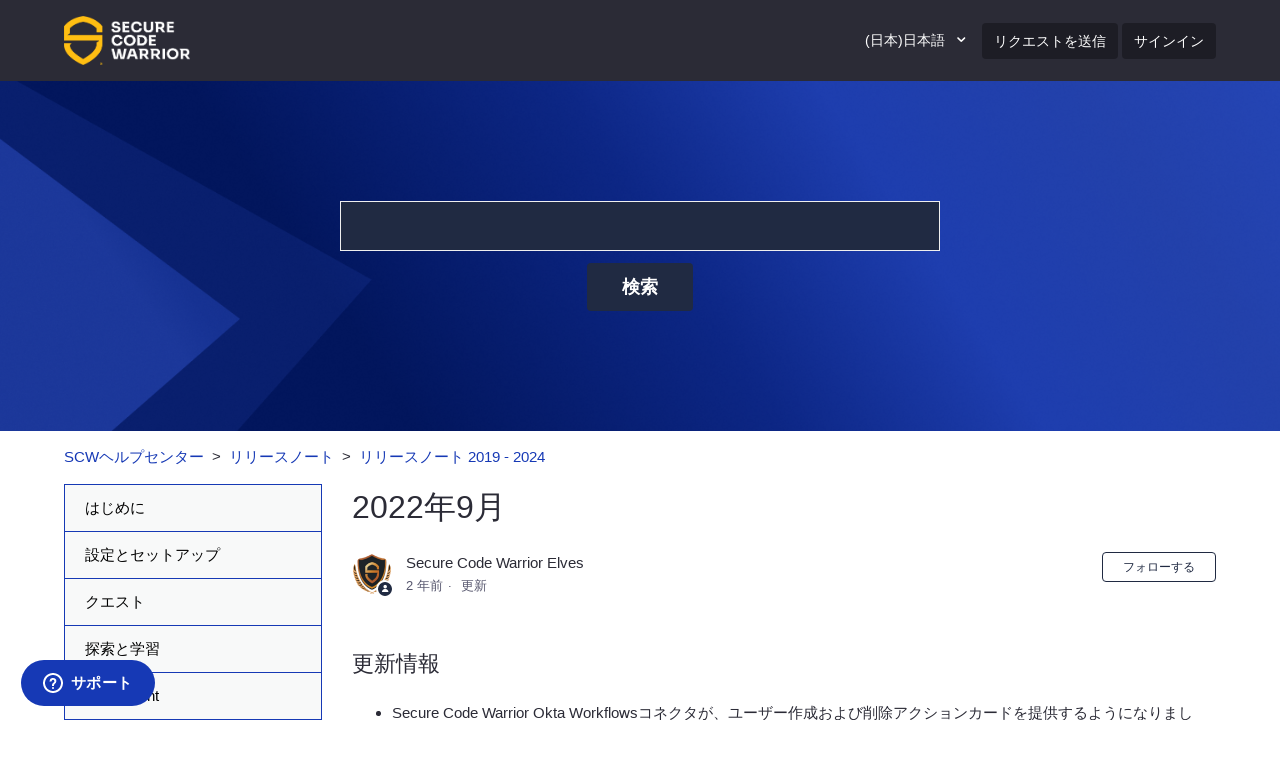

--- FILE ---
content_type: text/html; charset=utf-8
request_url: https://help.securecodewarrior.com/hc/ja-jp/articles/5497413815055-2022%E5%B9%B49%E6%9C%88
body_size: 7732
content:
<!DOCTYPE html>
<html dir="ltr" lang="ja-JP">
<head>
  <meta charset="utf-8" />
  <!-- v26831 -->


  <title>2022年9月 &ndash; SCWヘルプセンター</title>

  <meta name="csrf-param" content="authenticity_token">
<meta name="csrf-token" content="">

  <meta name="description" content="更新情報  Secure Code Warrior Okta Workflowsコネクタが、ユーザー作成および削除アクションカードを提供するようになりました。" /><meta property="og:image" content="https://help.securecodewarrior.com/hc/theming_assets/01J4311W6F4V4M9233N431MHFC" />
<meta property="og:type" content="website" />
<meta property="og:site_name" content="SCWヘルプセンター" />
<meta property="og:title" content="2022年9月" />
<meta property="og:description" content="更新情報

Secure Code Warrior Okta Workflowsコネクタが、ユーザー作成および削除アクションカードを提供するようになりました。" />
<meta property="og:url" content="https://help.securecodewarrior.com/hc/ja-jp/articles/5497413815055" />
<link rel="canonical" href="https://help.securecodewarrior.com/hc/ja-jp/articles/5497413815055-2022%E5%B9%B49%E6%9C%88">
<link rel="alternate" hreflang="en-us" href="https://help.securecodewarrior.com/hc/en-us/articles/5497413815055-September-2022">
<link rel="alternate" hreflang="es" href="https://help.securecodewarrior.com/hc/es/articles/5497413815055-Septiembre-de-2022">
<link rel="alternate" hreflang="ja-jp" href="https://help.securecodewarrior.com/hc/ja-jp/articles/5497413815055-2022%E5%B9%B49%E6%9C%88">
<link rel="alternate" hreflang="x-default" href="https://help.securecodewarrior.com/hc/en-us/articles/5497413815055-September-2022">

  <link rel="stylesheet" href="//static.zdassets.com/hc/assets/application-f34d73e002337ab267a13449ad9d7955.css" media="all" id="stylesheet" />
    <!-- Entypo pictograms by Daniel Bruce — www.entypo.com -->
    <link rel="stylesheet" href="//static.zdassets.com/hc/assets/theming_v1_support-e05586b61178dcde2a13a3d323525a18.css" media="all" />
  <link rel="stylesheet" type="text/css" href="/hc/theming_assets/9278803/360002453412/style.css?digest=14881531683983">

  <link rel="icon" type="image/x-icon" href="/hc/theming_assets/01HZH5K28SB2MP0DYFKJK5EMPN">

    <script src="//static.zdassets.com/hc/assets/jquery-ed472032c65bb4295993684c673d706a.js"></script>
    

  <!--
  Template Name: Mabonte
  Version: 3.1.4
  Author: Allies Interactive
  Website: http://www.diziana.com/
  Corporate Website : http://www.diziana.com
  Contact: support@diziana.com
  Follow: https://www.twitter.com/dizianaEngage
  Like: https://www.facebook.com/diziana.engage
  Purchase: Diziana.com
  License: You must have a valid license purchased only from
  diziana.com in order to legally use the theme for your project.
  Copyright: © 2019 Allies Interactive Services Pvt. Ltd. All Rights Reserved
-->

<meta content="width=device-width, initial-scale=1.0" name="viewport" />
<script defer src="https://use.fontawesome.com/releases/v5.0.8/js/all.js"></script>
<link rel="stylesheet" href="https://use.fontawesome.com/releases/v5.0.13/css/all.css" integrity="sha384-DNOHZ68U8hZfKXOrtjWvjxusGo9WQnrNx2sqG0tfsghAvtVlRW3tvkXWZh58N9jp"
  crossorigin="anonymous">




<script>
/**
  * Icon for home category/section blocks
  *
  * Upload icon (ID.png) to assets for default block Icon
  * Upload icon (hover_ID.png) to assets for hover block Icon
  * Replace ID with category/section ID
  * For font-icon, open the icon page and copy the class name attached in the tag as: <!--<i class="fas fa-pencil-alt"></i>-->
  * Font-icon does not need a separate hover counterpart, as it is a font and will change its color as the text color changes.
  *
  * Once asset is uploaded, click on it so details is shown in right pane
  * Copy the text written under script tag and paste it below
  *
  * Your code should look like the below lines -
  *  var assets360000077645 = "";
  *  var assetsHover360000077645 = "";
  *  var assets360000077645 = "fas fa-pencil-alt";
  **/

  // Paste copied code here

</script>
<script src="https://code.jquery.com/jquery-3.6.0.min.js" integrity="sha256-/xUj+3OJU5yExlq6GSYGSHk7tPXikynS7ogEvDej/m4=" crossorigin="anonymous"></script>
<script>
  /**
   * Returns URL of image
   *
  **/

  function getAssetURLById(id) {
    return {
      blockIcon: window["assets" + id],
      blockHoverIcon: window["assetsHover" + id]
    }
  }

  /**
   * sets the image url from assets id
   *
  **/
  function setIcon(id) {
    var icon = getAssetURLById(id);

    if (icon.blockIcon != undefined) {
      var blockIcon = $("." + id + '-block-icon');
      var blockHoverIcon = $("." + id + '-block-hover-icon');
      var blockFontIcon = $("." + id + '-block-font-icon');

      if (icon.blockIcon.indexOf('fa') == 0) {
        blockFontIcon.attr('class', icon.blockIcon);
        blockFontIcon.parent().removeClass('hide');
        blockFontIcon.show();
        blockIcon.hide();
        blockHoverIcon.hide();
      } else {
        blockIcon.attr('src', icon.blockIcon);
        blockHoverIcon.attr('src', icon.blockHoverIcon);
        blockIcon.parent().removeClass('hide');
        blockFontIcon.hide();
      }
    }
  }

</script>

  <script type="text/javascript" src="/hc/theming_assets/9278803/360002453412/script.js?digest=14881531683983"></script>
</head>
<body class="">
  
  
  

  

<header class="header-wrapper">
  <div class="header">
    <div class="logo">
      <a title="ホーム" href="/hc/ja-jp">
      <img src="/hc/theming_assets/01J4311W6F4V4M9233N431MHFC" alt="ロゴ"> </a>
    </div>
    <div class="nav-wrapper">
      <span class="icon-menu"></span>
      <nav class="user-nav" id="user-nav">
        
        
        <div class="footer-language-selector">
          
          <div class="dropdown language-selector" aria-haspopup="true">
            <a class="dropdown-toggle">
               
                 (日本)日本語
              
            </a>
            <span class="dropdown-menu dropdown-menu-end" role="menu">
              
              <a href="/hc/change_language/en-us?return_to=%2Fhc%2Fen-us%2Farticles%2F5497413815055-September-2022" dir="ltr" rel="nofollow" role="menuitem">
                 
                English (US)
                
              </a>
              
              <a href="/hc/change_language/es?return_to=%2Fhc%2Fes%2Farticles%2F5497413815055-Septiembre-de-2022" dir="ltr" rel="nofollow" role="menuitem">
                 
                Español
                
              </a>
              
            </span>
          </div>
          
        </div> 
        <!--<a href="https://securecodewarrior.com/about-us" target="_blank" title="About">About</a>
        <a href="https://help.securecodewarrior.com" title="Support">Home</a> -->
          <a class="submit-a-request" href="/hc/ja-jp/requests/new">リクエストを送信</a>
      </nav>
        <a class="login" data-auth-action="signin" role="button" rel="nofollow" title="ダイアログを表示します" href="https://securecodewarriorsupport.zendesk.com/access?brand_id=360002453412&amp;return_to=https%3A%2F%2Fhelp.securecodewarrior.com%2Fhc%2Fja-jp%2Farticles%2F5497413815055-2022%25E5%25B9%25B49%25E6%259C%2588&amp;locale=ja-jp">サインイン</a>

    </div>
    

  </div>
</header>


  <main role="main">
        <script>
  var _templateName = "articles";
</script>
<script src="https://cmp.osano.com/6oZZJTRtGyvX5T0f/1d516975-4ceb-4139-a6ac-53d3a4888a1e/osano.js"></script>
<section class="hero">
  <div class="hero-inner">
     <form role="search" class="search search-full" data-search="" data-instant="true" autocomplete="off" action="/hc/ja-jp/search" accept-charset="UTF-8" method="get"><input type="hidden" name="utf8" value="&#x2713;" autocomplete="off" /><input type="search" name="query" id="query" placeholder="検索" autocomplete="off" aria-label="検索" />
<input type="submit" name="commit" value="検索" /></form>
    <span id="search_placeholder_text" data-value="">
    </span>
  </div>
</section>

<section class="sub-nav-wrapper">
  <div class="container">
    <nav class="sub-nav">
      <ol class="breadcrumbs">
  
    <li title="SCWヘルプセンター">
      
        <a href="/hc/ja-jp">SCWヘルプセンター</a>
      
    </li>
  
    <li title="リリースノート">
      
        <a href="/hc/ja-jp/categories/5097427221007-%E3%83%AA%E3%83%AA%E3%83%BC%E3%82%B9%E3%83%8E%E3%83%BC%E3%83%88">リリースノート</a>
      
    </li>
  
    <li title="リリースノート 2019 - 2024">
      
        <a href="/hc/ja-jp/sections/12563828368527-%E3%83%AA%E3%83%AA%E3%83%BC%E3%82%B9%E3%83%8E%E3%83%BC%E3%83%88-2019-2024">リリースノート 2019 - 2024</a>
      
    </li>
  
</ol>


      <script>
        var catID = $('.breadcrumbs li:nth-child(2) a')
          .attr('href').match(/[0-9]+/)[0]
      </script>
    </nav>
  </div>
</section>

<div class="container">

  <div class="article-container" id="article-container">
    
    <section class="sidebar collapsible-sidebar">
      <h3 class="collapsible-sidebar-title sidenav-title menu-title">
        Menu
      </h3>
      <ul class="hc-category-list"></ul>
    </section>
    
    <article class="article">
      <header class="article-header ">
        <h1 title="2022年9月" class="article-title">
          2022年9月 
        </h1>
        
        <div class="article-author">
          <div class="avatar article-avatar">
            
            <span class="icon-agent"></span>
            
            <img src="https://help.securecodewarrior.com/system/photos/360400129732/logo.png" alt="Avatar" class="user-avatar" />
          </div>
          <div class="article-meta">
             Secure Code Warrior Elves 

            <ul class="meta-group">
              
              <li class="meta-data"><time datetime="2023-08-16T00:33:36Z" title="2023-08-16T00:33:36Z" data-datetime="relative">2023年08月16日 00:33</time></li>
              <li class="meta-data">更新</li>
              
            </ul>
          </div>
        </div>
         <a class="article-subscribe" title="サインインのダイアログを表示" rel="nofollow" role="button" data-auth-action="signin" aria-selected="false" href="/hc/ja-jp/articles/5497413815055-2022%E5%B9%B49%E6%9C%88/subscription.html">フォローする</a>
      </header>

      <section class="article-info">
        <div class="article-content ">
          <div class="article-body"><h2>更新情報</h2>
<ul>
<li>Secure Code Warrior Okta Workflowsコネクタが、ユーザー作成および削除アクションカードを提供するようになりました。</li>
</ul></div>

          <div class="article-attachments">
            <ul class="attachments">
              
            </ul>
          </div>
        </div>
      </section>

      <footer>
        <div class="article-footer">
          
         <!-- <div class="article-share">
  <ul class="share">
    <li><a href="https://www.facebook.com/share.php?title=2022%E5%B9%B49%E6%9C%88&u=https%3A%2F%2Fhelp.securecodewarrior.com%2Fhc%2Fja-jp%2Farticles%2F5497413815055-2022%25E5%25B9%25B49%25E6%259C%2588" class="share-facebook">Facebook</a></li>
    <li><a href="https://twitter.com/share?lang=ja&text=2022%E5%B9%B49%E6%9C%88&url=https%3A%2F%2Fhelp.securecodewarrior.com%2Fhc%2Fja-jp%2Farticles%2F5497413815055-2022%25E5%25B9%25B49%25E6%259C%2588" class="share-twitter">Twitter</a></li>
    <li><a href="https://www.linkedin.com/shareArticle?mini=true&source=Secure+Code+Warrior&title=2022%E5%B9%B49%E6%9C%88&url=https%3A%2F%2Fhelp.securecodewarrior.com%2Fhc%2Fja-jp%2Farticles%2F5497413815055-2022%25E5%25B9%25B49%25E6%259C%2588" class="share-linkedin">LinkedIn</a></li>
  </ul>

</div> -->
             
        </div>
        
      <div class="howhelp">
        <h2>Have a question for us?</h2>
        <div class="howhelpin">
        <img src="//theme.zdassets.com/theme_assets/9278803/a991e12b8a73b2593aeef9fed184f3abe2885857.png">
        <a href="/hc/en-us/requests/new" target="_blank">Contact Support</a>
         </div>
      </div>
      <div class="howhelpjp">
        <h2>ご質問はありますか？</h2>
        <div class="howhelpinjp">
        <img src="//theme.zdassets.com/theme_assets/9278803/a991e12b8a73b2593aeef9fed184f3abe2885857.png">
        <a href="/hc/ja-jp/requests/new" target="_blank">サポート</a>
         </div>
      </div>
        <div class="howhelpes">
        <h2>¿Tienes una pregunta para nosotros?</h2>
        <div class="howhelpines">
        <img src="//theme.zdassets.com/theme_assets/9278803/a991e12b8a73b2593aeef9fed184f3abe2885857.png">
        <a href="/hc/es/requests/new" target="_blank">Contactar con el servicio de asistencia</a>
         </div>
      </div>

        
        <div class="article-votes">
          <span class="article-votes-question">この記事は役に立ちましたか？</span>
          <div class="article-votes-controls" role='radiogroup'>
            <a class="button article-vote article-vote-up" data-helper="vote" data-item="article" data-type="up" data-id="5497413815055" data-upvote-count="0" data-vote-count="0" data-vote-sum="0" data-vote-url="/hc/ja-jp/articles/5497413815055/vote" data-value="null" data-label="0人中0人がこの記事が役に立ったと言っています" data-selected-class="null" aria-selected="false" role="radio" rel="nofollow" title="はい" href="#"></a> <a class="button article-vote article-vote-down" data-helper="vote" data-item="article" data-type="down" data-id="5497413815055" data-upvote-count="0" data-vote-count="0" data-vote-sum="0" data-vote-url="/hc/ja-jp/articles/5497413815055/vote" data-value="null" data-label="0人中0人がこの記事が役に立ったと言っています" data-selected-class="null" aria-selected="false" role="radio" rel="nofollow" title="いいえ" href="#"></a>
          </div>
          <small class="article-votes-count">
            <span class="article-vote-label" data-helper="vote" data-item="article" data-type="label" data-id="5497413815055" data-upvote-count="0" data-vote-count="0" data-vote-sum="0" data-vote-url="/hc/ja-jp/articles/5497413815055/vote" data-value="null" data-label="0人中0人がこの記事が役に立ったと言っています">0人中0人がこの記事が役に立ったと言っています</span>
          </small>
        </div>
        


        <div class="article-return-to-top">
          <a href="#article-container">ページの先頭へ戻る
            <span class="icon-arrow-up"></span>
          </a>
        </div>
      </footer>

      <section class="article-relatives">
        <div data-recent-articles></div> 
  <section class="related-articles">
    
      <h3 class="related-articles-title">関連記事</h3>
    
    <ul>
      
        <li>
          <a href="/hc/ja-jp/related/click?data=BAh7CjobZGVzdGluYXRpb25fYXJ0aWNsZV9pZGwrCI86qcwsBToYcmVmZXJyZXJfYXJ0aWNsZV9pZGwrCA%2FLZff%2FBDoLbG9jYWxlSSIKamEtanAGOgZFVDoIdXJsSSI%2BL2hjL2phLWpwL2FydGljbGVzLzU2ODk5NzAzNDI1NDMtMjAyMiVFNSVCOSVCNDEwJUU2JTlDJTg4BjsIVDoJcmFua2kG--c99a1584c8c0efd8b39314f41f6dd29ddda2e111" rel="nofollow">2022年10月</a>
        </li>
      
        <li>
          <a href="/hc/ja-jp/related/click?data=BAh7CjobZGVzdGluYXRpb25fYXJ0aWNsZV9pZGwrCA%2FsPpzeBDoYcmVmZXJyZXJfYXJ0aWNsZV9pZGwrCA%2FLZff%2FBDoLbG9jYWxlSSIKamEtanAGOgZFVDoIdXJsSSI9L2hjL2phLWpwL2FydGljbGVzLzUzNTQxNTA2MjAxNzUtMjAyMiVFNSVCOSVCNDglRTYlOUMlODgGOwhUOglyYW5raQc%3D--496736711bc0385b73ff29e9ee84a7221b87df1a" rel="nofollow">2022年8月</a>
        </li>
      
        <li>
          <a href="/hc/ja-jp/related/click?data=BAh7CjobZGVzdGluYXRpb25fYXJ0aWNsZV9pZGwrCI8dQIDPBDoYcmVmZXJyZXJfYXJ0aWNsZV9pZGwrCA%2FLZff%2FBDoLbG9jYWxlSSIKamEtanAGOgZFVDoIdXJsSSI9L2hjL2phLWpwL2FydGljbGVzLzUyODkyNTY0MjY4OTUtMjAyMiVFNSVCOSVCNDclRTYlOUMlODgGOwhUOglyYW5raQg%3D--80e7bfbda2c40fbf8625b8d68a2cfc7cbed716f7" rel="nofollow">2022年7月</a>
        </li>
      
        <li>
          <a href="/hc/ja-jp/related/click?data=BAh7CjobZGVzdGluYXRpb25fYXJ0aWNsZV9pZGwrCI8KHj5MCDoYcmVmZXJyZXJfYXJ0aWNsZV9pZGwrCA%2FLZff%2FBDoLbG9jYWxlSSIKamEtanAGOgZFVDoIdXJsSSI9L2hjL2phLWpwL2FydGljbGVzLzkxMjM1NTI2OTI4NzktMjAyNCVFNSVCOSVCNDIlRTYlOUMlODgGOwhUOglyYW5raQk%3D--6c8b077cbbcf2f2a731e590310b8f5d3aaaa51f9" rel="nofollow">2024年2月</a>
        </li>
      
        <li>
          <a href="/hc/ja-jp/related/click?data=BAh7CjobZGVzdGluYXRpb25fYXJ0aWNsZV9pZGwrCI%2FY3PSEBzoYcmVmZXJyZXJfYXJ0aWNsZV9pZGwrCA%2FLZff%2FBDoLbG9jYWxlSSIKamEtanAGOgZFVDoIdXJsSSI%2BL2hjL2phLWpwL2FydGljbGVzLzgyNjc2MjUxOTE1NjctMjAyMyVFNSVCOSVCNDExJUU2JTlDJTg4BjsIVDoJcmFua2kK--94296339eb3fbb1010671fe985ee81ed8853dd94" rel="nofollow">2023年11月</a>
        </li>
      
    </ul>
  </section>


      </section>
      
      <div class="article-comments" id="article-comments">
        <section class="comments">
          <header class="comment-overview">
            <h3 class="comment-heading">
              コメント
            </h3>
            <p class="comment-callout">0件のコメント</p>
            
          </header>

          <ul id="comments" class="comment-list">
            
          </ul>

           

          <p class="comment-callout">記事コメントは受け付けていません。</p>
        </section>
      </div>
      
    </article>
  </div>
</div>
  </main>

  
<script src="https://cmp.osano.com/6oZZJTRtGyvX5T0f/1d516975-4ceb-4139-a6ac-53d3a4888a1e/osano.js"></script>
<footer class="footer">

  <div class="footer-bottom">
    <div class="footer-inner">

      <p class="copyright">Copyright &copy; <a title="ホーム" href="/hc/ja-jp">SCWヘルプセンター</a>
        <span id="year"></span>. All Rights Reserved.</p>

      <div class="footer-content">
        <ul class="share">
                 
        </ul>
       <!-- <div class="footer-language-selector">
          
          <div class="dropdown language-selector" aria-haspopup="true">
            <a class="dropdown-toggle">
               
                 (日本)日本語
              
            </a>
            <span class="dropdown-menu dropdown-menu-end" role="menu">
              
              <a href="/hc/change_language/en-us?return_to=%2Fhc%2Fen-us%2Farticles%2F5497413815055-September-2022" dir="ltr" rel="nofollow" role="menuitem">
                 
                English (US)
                
              </a>
              
              <a href="/hc/change_language/es?return_to=%2Fhc%2Fes%2Farticles%2F5497413815055-Septiembre-de-2022" dir="ltr" rel="nofollow" role="menuitem">
                 
                Español
                
              </a>
              
            </span>
          </div>
          
        </div> -->
      </div>

    </div>
  </div>

</footer>

<script>

  var newDate = new Date();
  var year = newDate.getFullYear();

  $('#year').html(year);

</script>



  <!-- / -->

  
  <script src="//static.zdassets.com/hc/assets/ja-jp.7efcabbbf24013ac6665.js"></script>
  

  <script type="text/javascript">
  /*

    Greetings sourcecode lurker!

    This is for internal Zendesk and legacy usage,
    we don't support or guarantee any of these values
    so please don't build stuff on top of them.

  */

  HelpCenter = {};
  HelpCenter.account = {"subdomain":"securecodewarriorsupport","environment":"production","name":"Secure Code Warrior"};
  HelpCenter.user = {"identifier":"da39a3ee5e6b4b0d3255bfef95601890afd80709","email":null,"name":"","role":"anonymous","avatar_url":"https://assets.zendesk.com/hc/assets/default_avatar.png","is_admin":false,"organizations":[],"groups":[]};
  HelpCenter.internal = {"asset_url":"//static.zdassets.com/hc/assets/","web_widget_asset_composer_url":"https://static.zdassets.com/ekr/snippet.js","current_session":{"locale":"ja-jp","csrf_token":null,"shared_csrf_token":null},"usage_tracking":{"event":"article_viewed","data":"BAh7CDoLbG9jYWxlSSIKamEtanAGOgZFVDoPYXJ0aWNsZV9pZGwrCA/LZff/[base64]--e91dda509e3c059013f664c59c3696cb67139ea0","url":"https://help.securecodewarrior.com/hc/activity"},"current_record_id":"5497413815055","current_record_url":"/hc/ja-jp/articles/5497413815055-2022%E5%B9%B49%E6%9C%88","current_record_title":"2022年9月","current_text_direction":"ltr","current_brand_id":360002453412,"current_brand_name":"Secure Code Warrior","current_brand_url":"https://securecodewarriorsupport.zendesk.com","current_brand_active":true,"current_path":"/hc/ja-jp/articles/5497413815055-2022%E5%B9%B49%E6%9C%88","show_autocomplete_breadcrumbs":true,"user_info_changing_enabled":false,"has_user_profiles_enabled":false,"has_end_user_attachments":true,"user_aliases_enabled":false,"has_anonymous_kb_voting":true,"has_multi_language_help_center":true,"show_at_mentions":false,"embeddables_config":{"embeddables_web_widget":true,"embeddables_help_center_auth_enabled":false,"embeddables_connect_ipms":false},"answer_bot_subdomain":"static","gather_plan_state":"subscribed","has_article_verification":true,"has_gather":true,"has_ckeditor":false,"has_community_enabled":false,"has_community_badges":true,"has_community_post_content_tagging":false,"has_gather_content_tags":true,"has_guide_content_tags":true,"has_user_segments":true,"has_answer_bot_web_form_enabled":false,"has_garden_modals":false,"theming_cookie_key":"hc-da39a3ee5e6b4b0d3255bfef95601890afd80709-2-preview","is_preview":false,"has_search_settings_in_plan":true,"theming_api_version":1,"theming_settings":{"brand_color":"rgba(32, 42, 66, 1)","brand_text_color":"rgba(255, 255, 255, 1)","text_color":"rgba(43, 43, 54, 1)","link_color":"rgba(22, 57, 181, 1)","background_color":"rgba(255, 255, 255, 1)","minimal_header":"hide","header_background_color":"rgba(43, 43, 54, 1)","header_text_color":"rgba(255, 255, 255, 1)","minimal_footer":"hide","footer_background_color":"rgba(43, 43, 54, 1)","footer_text_color":"rgba(255, 255, 255, 1)","heading_font":"-apple-system, BlinkMacSystemFont, 'Segoe UI', Helvetica, Arial, sans-serif","text_font":"-apple-system, BlinkMacSystemFont, 'Segoe UI', Helvetica, Arial, sans-serif","logo":"/hc/theming_assets/01J4311W6F4V4M9233N431MHFC","favicon":"/hc/theming_assets/01HZH5K28SB2MP0DYFKJK5EMPN","homepage_background_image":"/hc/theming_assets/01JKY7WH9Y7C922BMR3J1R84PK","community_background_image":"/hc/theming_assets/01HZH5K2MET38R9GP62DJC0P1P","error_image":"/hc/theming_assets/01HZH5K2QWX8AE5EB080WT2VM3","welcome_message_visibility":"hide","welcome_message_title":"We're here to help","welcome_message_title_dc":"NONE","search_placeholder_text":"","search_placeholder_text_dc":"NONE","category_block_visibility":"show","custom_block_visibility":"hide","show_knowledge_base_tree":false,"first_block_visibility":"show","first_block_icon":"/hc/theming_assets/01HZH5K2VZMBCHMEXEVZNJMGCS","first_block_hover_icon":"/hc/theming_assets/01HZH5K305DE67K9H8J65SG0SK","first_block_font_icon":"NONE","first_block_title":"GETTING STARTED","first_block_title_dc":"NONE","first_block_url":"#","first_block_description":"Set-up and Configuration","first_block_description_dc":"NONE","second_block_visibility":"show","second_block_icon":"/hc/theming_assets/01HZH5K348F2GEREJT7JH9HD0S","second_block_hover_icon":"/hc/theming_assets/01HZH5K37J063TCCA8APD46GFG","second_block_font_icon":"NONE","second_block_title":"HOW TO GUIDES","second_block_title_dc":"NONE","second_block_url":"#","second_block_description":"Cheat Sheets and Learning","second_block_description_dc":"NONE","third_block_visibility":"show","third_block_icon":"/hc/theming_assets/01HZH5K3AW6RJG5WGSHAJ450QY","third_block_hover_icon":"/hc/theming_assets/01HZH5K3E59YAAW66Q1CJN7YR8","third_block_font_icon":"NONE","third_block_title":"BEST PRACTICE","third_block_title_dc":"NONE","third_block_url":"#","third_block_description":"Compliance Magic","third_block_description_dc":"NONE","fourth_block_visibility":"show","fourth_block_icon":"/hc/theming_assets/01HZH5K3HQGM4D8B9P2RN46VZD","fourth_block_hover_icon":"/hc/theming_assets/01HZH5K3NFE9KN75XW264BX2FF","fourth_block_font_icon":"NONE","fourth_block_title":"API WORKSHOP","fourth_block_title_dc":"NONE","fourth_block_url":"#","fourth_block_description":"Get integrated","fourth_block_description_dc":"NONE","fifth_block_visibility":"hide","fifth_block_icon":"/hc/theming_assets/01HZH5K3RN0YGW559333FWBEKY","fifth_block_hover_icon":"/hc/theming_assets/01HZH5K3YP6802CBHV4CC38ZB3","fifth_block_font_icon":"NONE","fifth_block_title":"TUTORIALS","fifth_block_title_dc":"NONE","fifth_block_url":"#","fifth_block_description":"Getting started","fifth_block_description_dc":"NONE","comment_block_visibility":"show","sidebar_block_visibility":"show","meta_block_visibility":"show","article_share_block_visibility":"show","catgsec_sidebar_visibility":"show","google_plus_link":"#","twitter_link":"#","facebook_link":"#","youtube_link":"#","linkedin_link":"#","pinterest_link":"#","instagram_link":"#","email":"#"},"has_pci_credit_card_custom_field":true,"help_center_restricted":false,"is_assuming_someone_else":false,"flash_messages":[],"user_photo_editing_enabled":true,"user_preferred_locale":"en-us","base_locale":"ja","login_url":"https://securecodewarriorsupport.zendesk.com/access?brand_id=360002453412\u0026return_to=https%3A%2F%2Fhelp.securecodewarrior.com%2Fhc%2Fja-jp%2Farticles%2F5497413815055-2022%25E5%25B9%25B49%25E6%259C%2588","has_alternate_templates":true,"has_custom_statuses_enabled":false,"has_hc_generative_answers_setting_enabled":true,"has_generative_search_with_zgpt_enabled":false,"has_suggested_initial_questions_enabled":false,"has_guide_service_catalog":true,"has_service_catalog_search_poc":false,"has_service_catalog_itam":false,"has_csat_reverse_2_scale_in_mobile":false,"has_knowledge_navigation":false,"has_unified_navigation":false,"has_csat_bet365_branding":false,"version":"v26831","dev_mode":false};
</script>

  
  <script src="//static.zdassets.com/hc/assets/moment-3b62525bdab669b7b17d1a9d8b5d46b4.js"></script>
  <script src="//static.zdassets.com/hc/assets/hc_enduser-2a5c7d395cc5df83aeb04ab184a4dcef.js"></script>
  
  
</body>
</html>

--- FILE ---
content_type: text/css; charset=utf-8
request_url: https://help.securecodewarrior.com/hc/theming_assets/9278803/360002453412/style.css?digest=14881531683983
body_size: 22497
content:
 /*
  Template Name: Mabonte
  Version: 3.1.4
  Author: Allies Interactive
  Website: http://www.diziana.com/
  Corporate Website : http://www.diziana.com
  Contact: support@diziana.com
  Follow: https://www.twitter.com/dizianaEngage
  Like: https://www.facebook.com/diziana.engage
  Purchase: Diziana.com
  License: You must have a valid license purchased only from
  diziana.com in order to legally use the theme for your project.
  Copyright: © 2019 Allies Interactive Services Pvt. Ltd. All Rights Reserved
*/
 
@charset "UTF-8";
/***** Base *****/

* {
  -webkit-box-sizing: border-box;
  box-sizing: border-box;
}

body {
  background-color: rgba(255, 255, 255, 1);
  color: rgba(43, 43, 54, 1);
  font-family: "Red Hat Text",sans-serif;
  font-size: 15px;
  font-weight: 400;
  line-height: 1.5;
  -webkit-font-smoothing: antialiased;
}

/* Hides the entire sign-up container on the login page by combining classes for specificity */
.new_signin_footnotes .sign_up {
    display: none !important;
}

@media (min-width: 1024px) {
  body>main {
    min-height: 65vh;
  }
}

h1,
h2,
h3,
h4,
h5,
h6 {
  font-family: "Red Hat Display",sans-serif;
  font-weight: 400;
  margin-top: 0;
}

h1 {
  font-size: 32px;
}

h2 {
  font-size: 22px;
}

h3 {
  font-size: 18px;
  font-weight: 600;
}

h4 {
  font-size: 16px;
}

a {
  color: rgba(22, 57, 181, 1);
  text-decoration: none;
}

a:hover,
a:active,
a:focus {
  text-decoration: underline;
}

img,
iframe {
  max-width: 100%;
}

input,
textarea {
  color: #000;
  font-size: 14px;
}

input {
  font-weight: 300;
  max-width: 100%;
  -webkit-box-sizing: border-box;
  box-sizing: border-box;
  outline: none;
  -webkit-transition: border .12s ease-in-out;
  transition: border .12s ease-in-out;
}

input:focus {
  border: 1px solid rgba(32, 42, 66, 1);
}

input[disabled] {
  background-color: #ddd;
}

select {
  -webkit-appearance: none;
  -moz-appearance: none;
  background: url(/hc/theming_assets/01HZH5J6H07YF4G7ARRQSC7WS8) no-repeat #fff;
  background-position: right 10px center;
  border: 1px solid #ddd;
  border-radius: 4px;
  padding: 8px 30px 8px 10px;
  outline: none;
  color: #555;
  width: 100%;
}

select:focus {
  border: 1px solid rgba(32, 42, 66, 1);
}

select::-ms-expand {
  display: none;
}

textarea {
  border: 1px solid #ddd;
  border-radius: 2px;
  resize: vertical;
  width: 100%;
  outline: none;
  padding: 10px;
}

textarea:focus {
  border: 1px solid rgba(32, 42, 66, 1);
}

.container {
  max-width: 1160px;
  margin: 0 auto;
  padding: 0 5%;
}

@media (min-width: 1160px) {
  .container {
    padding: 0;
    width: 90%;
  }
}

.container-divider {
  border-top: solid 1px #ddd;
  margin-bottom: 20px;
}

ul {
  list-style: none;
  margin: 0;
  padding: 0;
}

.error-page {
  text-align: center;
  max-width: 1160px;
  margin: 0 auto;
  padding: 0 5%;
}

@media (min-width: 1160px) {
  .error-page {
    padding: 0;
    width: 90%;
  }
}

.dropdown-toggle::after {
  color: inherit;
}

/***** Buttons *****/

.button,
[role="button"] {
  border: 1px solid rgba(32, 42, 66, 1);
  border-radius: 4px;
  color: rgba(32, 42, 66, 1);
  cursor: pointer;
  display: inline-block;
  font-size: 12px;
  font-weight: 500;
  line-height: 2.34;
  margin: 0;
  padding: 0 20px;
  text-align: center;
  -webkit-transition: background-color .12s ease-in-out, border-color .12s ease-in-out, color .15s ease-in-out;
  transition: background-color .12s ease-in-out, border-color .12s ease-in-out, color .15s ease-in-out;
  -webkit-user-select: none;
  -moz-user-select: none;
  -ms-user-select: none;
  user-select: none;
  white-space: nowrap;
  width: auto;
  -webkit-touch-callout: none;
}

.button::after,
[role="button"]::after {
  color: inherit;
}

.button:hover,
.button:active,
.button:focus,
.button[aria-selected="true"],
[role="button"]:hover,
[role="button"]:active,
[role="button"]:focus,
[role="button"][aria-selected="true"] {
  background-color: rgba(32, 42, 66, 1);
  color: rgba(255, 255, 255, 1);
  text-decoration: none;
}

.button[aria-selected="true"]:hover,
.button[aria-selected="true"]:focus,
.button[aria-selected="true"]:active,
[role="button"][aria-selected="true"]:hover,
[role="button"][aria-selected="true"]:focus,
[role="button"][aria-selected="true"]:active {
  background-color: #000;
  border-color: #000;
}

.button[data-disabled],
[role="button"][data-disabled] {
  cursor: default;
}

.button-large,
input[type="submit"] {
  background-color: rgba(32, 42, 66, 1);
  border: 0;
  border-radius: 4px;
  color: rgba(255, 255, 255, 1);
  font-size: 18px;
  font-weight: 400;
  line-height: 2.72;
  min-width: 100px;
  padding: 0 1.9286em;
  width: auto;
}

.button-large:hover,
.button-large:active,
.button-large:focus,
input[type="submit"]:hover,
input[type="submit"]:active,
input[type="submit"]:focus {
  background-color: #000;
}

.button-large[disabled],
input[type="submit"][disabled] {
  background-color: #ddd;
}

.button-secondary {
  color: #58586f;
  border: 1px solid #ddd;
  background-color: transparent;
}

.button-secondary:hover,
.button-secondary:focus,
.button-secondary:active {
  color: rgba(43, 43, 54, 1);
  border: 1px solid #ddd;
  background-color: #f7f7f7;
}
.sample-report{
  display:inline-block;
  font-weight:bold;
  color:#fff;
  text-aligh:center;
  box-sizing:border-box;
  border-radius:4px;
  padding:8px 40px;
  font-size:17px;
  line-height:1.4;
  margin:0 15.27% 17px;
  background-color:#333e48;
  text-decoration:none;
}
/***** Tables *****/

.table {
  width: 100%;
  table-layout: fixed;
}

@media (min-width: 768px) {
  .table {
    table-layout: auto;
  }
}

.table th,
.table th a {
  color: #58586f;
  font-size: 13px;
  text-align: left;
}

[dir="rtl"] .table th,
[dir="rtl"] .table th a {
  text-align: right;
}

.table tr {
  border-bottom: 1px solid #ddd;
  display: -webkit-box;
  display: -ms-flexbox;
  display: flex;
  padding: 20px 0;
  -webkit-box-align: center;
  -ms-flex-align: center;
  align-items: center;
  -webkit-box-pack: justify;
  -ms-flex-pack: justify;
  justify-content: space-between;
}

.article-link
{
   background-color: #14ce8924;
    padding: 10px;
    margin-left: 0px;
    margin-right: 15px;
    margin-top: 15px;
    margin-bottom: 15px;
    border-color: #f38b01;;
    border-left-width: 5px;
    border-left-style: solid;
    color: #06363C;
  width: 100%
  
}







.article-link-noborder
{
   background-color: #14ce8924;
    padding: 10px;
    margin-left: 0px;
    margin-right: 15px;
    margin-top: 15px;
    margin-bottom: 15px;
    border-color: #f38b01;;
   
    color: #06363C;
  width: 100%
  
}






@media (min-width: 768px) {
  .table tr {
    display: table-row;
  }
}

.table td {
  display: block;
}

@media (min-width: 768px) {
  .table td {
    display: table-cell;
  }
}

@media (min-width: 1024px) {

  .table td,
  .table th {
    padding: 20px 30px;
  }
}

@media (min-width: 768px) {

  .table td,
  .table th {
    padding: 10px 20px;
    height: 60px;
  }
}

/***** Forms *****/

.form {
  max-width: 650px;
}

.form-field~.form-field {
  margin-top: 25px;
}

.form-field label {
  display: block;
  font-size: 13px;
  font-weight: 600;
  margin-bottom: 5px;
}

.form-field input {
  border: 1px solid #ddd;
  border-radius: 4px;
  padding: 10px;
  width: 100%;
}

.form-field input:focus {
  border: 1px solid rgba(32, 42, 66, 1);
}

.form-field input[type="text"] {
  border: 1px solid #ddd;
  border-radius: 4px;
}

.form-field input[type="text"]:focus {
  border: 1px solid rgba(32, 42, 66, 1);
}

.form-field input[type="checkbox"] {
  width: auto;
  display: inline-block;
}

.form-field input[type="checkbox"]+p {
  display: inline-block;
}

.form-field .nesty-input {
  border-radius: 4px;
  height: 40px;
  line-height: 40px;
  outline: none;
  vertical-align: middle;
}

.form-field .nesty-input:focus {
  border: 1px solid rgba(32, 42, 66, 1);
  text-decoration: none;
}

.form-field textarea {
  vertical-align: middle;
}

.form-field input[type="checkbox"]+label {
  margin: 0 0 0 10px;
}

.form-field.required>label::after {
  content: "*";
  color: #f00;
  margin-left: 2px;
}

.form-field p {
  color: #58586f;
  font-size: 13px;
  margin: 5px 0;
}

[data-loading="true"] input,
[data-loading="true"] textarea {
  background: transparent url(/hc/theming_assets/01HZH5J6NGK25GPZJMK5KNKWT5) 99% 50% no-repeat;
  background-size: 16px 16px;
}

.form footer {
  padding-top: 30px;
}

.form footer a {
  color: #58586f;
  cursor: pointer;
  margin-right: 15px;
}

.form .suggestion-list {
  font-size: 13px;
  margin-top: 30px;
}

.form .suggestion-list .searchbox {
  border: solid 1px #ededed;
  border-radius: 4px;
}

.form .suggestion-list label {
  border-bottom: 1px solid #ededed;
  display: block;
  padding: 8px 10px;
  font-weight: 600;
}

.form .suggestion-list ul {
  padding: 5px 0;
}

.form .suggestion-list li {
  padding: 5px 10px;
}

.form .suggestion-list li a:visited {
  color: #0b1c5a;
}

/***** Header *****/

.header-wrapper {
  background-color: rgba(43, 43, 54, 1);
}

.header {
  max-width: 1160px;
  margin: 0 auto;
  padding: 0 5%;
  position: relative;
  -webkit-box-align: center;
  -ms-flex-align: center;
  align-items: center;
  display: -webkit-box;
  display: -ms-flexbox;
  display: flex;
  height: 81px;
  -webkit-box-pack: justify;
  -ms-flex-pack: justify;
  justify-content: space-between;
}

@media (min-width: 1160px) {
  .header {
    padding: 0;
    width: 90%;
  }
}

.logo img {
  vertical-align: middle;
  max-height: 50px;
}

.user-nav {
  display: inline-block;
  position: absolute;
  white-space: nowrap;
  font-family: "Red Hat Display",sans-serif;
}

@media (min-width: 920px) {
  .user-nav {
    position: relative;
  }
}

.user-nav[aria-expanded="true"] {
  background-color: #fff;
  -webkit-box-shadow: 0 0 4px 0 rgba(0, 0, 0, 0.15), 0 4px 10px 0 rgba(0, 0, 0, 0.1);
  box-shadow: 0 0 4px 0 rgba(0, 0, 0, 0.15), 0 4px 10px 0 rgba(0, 0, 0, 0.1);
  border: solid 1px #ddd;
  right: 0;
  left: 0;
  top: 81px;
  z-index: 1;
}

.user-nav[aria-expanded="true"]>a {
  color: rgba(22, 57, 181, 1);
  display: block;
  margin: 20px;
}

.nav-wrapper a {
  border: 0;
  color: rgba(255, 255, 255, 1);
  display: none;
  font-size: 14px;
  padding: 0 12px 0 0;
  width: auto;
  font-weight: 500;
  vertical-align: middle;
}

@media (min-width: 920px) {
  .nav-wrapper a {
    display: inline-block;
  }

  .nav-wrapper a.submit-a-request,
  .nav-wrapper a.submit-a-request:hover {
    background-color: #00000052;
    padding: 2px 12px;
    border-radius: 4px;
    line-height: 2.34;
    vertical-align: middle;
    text-decoration: none;
    font-family: "Red Hat Display",sans-serif;
  }
}

[dir="rtl"] .nav-wrapper a {
  padding: 0 0 0 20px;
}

.nav-wrapper a:hover,
.nav-wrapper a:focus,
.nav-wrapper a:active {
  background-color: transparent;
  text-decoration: underline;
}

.nav-wrapper a.login,
.nav-wrapper a.login:hover {
  display: inline-block;
  background-color: #00000052;
  padding: 2px 12px;
  border-radius: 4px;
  line-height: 2.34;
  vertical-align: middle;
  text-decoration: none;
  font-family: "Red Hat Display",sans-serif;
}

.nav-wrapper .icon-menu {
  display: inline-block;
  margin-right: 10px;
  color: rgba(255, 255, 255, 1);
}

@media (min-width: 920px) {
  .nav-wrapper .icon-menu {
    display: none;
  }
}

[dir="rtl"] .nav-wrapper .icon-menu {
  margin-left: 10px;
  margin-right: 0;
}

/***** User info in header *****/

.user-info {
  display: inline-block;
}

.user-info .dropdown-toggle::after {
  display: none;
}

@media (min-width: 768px) {
  .user-info .dropdown-toggle::after {
    display: inline-block;
  }
}

.user-info>[role="button"] {
  border: 0;
  color: rgba(255, 255, 255, 1);
  min-width: 0;
  padding: 0;
  white-space: nowrap;
  font-weight: 500;
}

.user-info>[role="button"]:hover {
  color: rgba(255, 255, 255, 1);
  background-color: transparent;
}

.user-info>[role="button"]::after {
  color: inherit;
}

[dir="rtl"] .user-info>[role="button"]::after {
  padding-left: 15px;
  padding-right: 0;
}

#user #user-name {
  display: none;
  font-size: 14px;
}

@media (min-width: 768px) {
  #user #user-name {
    display: inline-block;
  }

  .user-info>[role="button"],
  .user-info>[role="button"]:hover {
    background-color: #00000052;
    padding: 2px 12px;
  }
}

#user #user-name:hover {
  text-decoration: underline;
}

/***** User avatar *****/

.user-avatar {
  height: 25px;
  width: 25px;
  border-radius: 50%;
  display: inline-block;
  vertical-align: middle;
}

.avatar {
  display: inline-block;
  position: relative;
}

.avatar img {
  height: 40px;
  width: 40px;
}

.avatar .icon-agent::before {
  background-color: rgba(32, 42, 66, 1);
  border: 2px solid #fff;
  border-radius: 50%;
  bottom: -4px;
  color: rgba(255, 255, 255, 1);
  content: "\1F464";
  font-size: 14px;
  height: 14px;
  line-height: 14px;
  position: absolute;
  right: -2px;
  text-align: center;
  width: 14px;
}

/***** Footer *****/

.footer {
  border-top: solid 1px #ededed;
  color: rgba(255, 255, 255, 1);
  margin-top: 60px;
}

.footer a {
  color: rgba(255, 255, 255, 1);
}

.footer-inner {
  max-width: 1160px;
  margin: 0 auto;
  padding: 0 5%;
  display: -webkit-box;
  display: -ms-flexbox;
  display: flex;
  -ms-flex-wrap: wrap;
  flex-wrap: wrap;
  -webkit-box-pack: justify;
  -ms-flex-pack: justify;
  justify-content: space-between;
}

@media (min-width: 1160px) {
  .footer-inner {
    padding: 0;
    width: 90%;
  }
}

.footer-links {
  display: -webkit-box;
  display: -ms-flexbox;
  display: flex;
  -webkit-box-orient: vertical;
  -webkit-box-direction: normal;
  -ms-flex-direction: column;
  flex-direction: column;
  -webkit-box-flex: 1;
  -ms-flex: 1 0 180px;
  flex: 1 0 180px;
  margin-bottom: 30px;
}

.footer-language-selector {
  color: #58586f;
  display: inline-block;
  font-weight: 300;
}

.footer-top {
  background-color: rgba(43, 43, 54, 1);
  padding: 30px 0 0;
}

.footer-bottom {
  background-color: #262630;
  padding: 10px 0;
}

.footer-bottom>.footer-inner {
  -webkit-box-align: center;
  -ms-flex-align: center;
  align-items: center;
  -webkit-box-orient: vertical;
  -webkit-box-direction: normal;
  -ms-flex-direction: column;
  flex-direction: column;
  text-align: center;
}

@media (min-width: 920px) {
  .footer-bottom>.footer-inner {
    -webkit-box-orient: horizontal;
    -webkit-box-direction: normal;
    -ms-flex-direction: row;
    flex-direction: row;
    text-align: justify;
  }
}

.footer-content {
  -webkit-box-align: center;
  -ms-flex-align: center;
  align-items: center;
  display: -webkit-box;
  display: -ms-flexbox;
  display: flex;
}

.footer-inner ul.share {
  margin-right: 15px;
}

.footer-inner ul.share,
.footer-inner ul.share>li {
  height: 25px;
}

.footer-inner ul.share>li>a {
  color: #fff;
  font-size: .9em;
  text-align: center;
}

.copyright {
  margin-top: 0;
}

@media (min-width: 920px) {
  .copyright {
    margin-top: 15px;
  }
}

/***** Breadcrumbs *****/

.breadcrumbs {
  margin: 0 0 15px 0;
  padding: 0;
}

@media (min-width: 768px) {
  .breadcrumbs {
    margin: 0;
  }
}

.breadcrumbs li {
  display: inline;
  max-width: 450px;
  overflow: hidden;
  text-overflow: ellipsis;
}

.breadcrumbs li+li::before {
  content: ">";
  margin: 0 4px;
}

.breadcrumbs li a,
.breadcrumbs li a:visited {
  font-weight: 500;
}

/***** Search field *****/

.full-width {
  margin: 0 auto;
  width: 100%;
}

@media (min-width: 768px) {
  .full-width {
    width: 70%;
  }
}

.search {
  position: relative;
}

.search input[type="search"] {
  border: 1px solid #ddd;
  border-radius: 30px;
  -webkit-box-sizing: border-box;
  box-sizing: border-box;
  color: #999;
  height: 40px;
  padding-left: 40px;
  padding-right: 20px;
  -webkit-appearance: none;
  width: 100%;
  font-family: "Red Hat Display",sans-serif;
}

[dir="rtl"] .search input[type="search"] {
  padding-right: 40px;
  padding-left: 20px;
}

.search input[type="search"]:focus {
  border: 1px solid rgba(32, 42, 66, 1);
}

.search::before {
  position: relative;
  top: 50%;
  -webkit-transform: translateY(-50%);
  transform: translateY(-50%);
  background-color: #fff;
  color: rgba(32, 42, 66, 1);
  content: "\1F50D";
  font-size: 18px;
  position: absolute;
  left: 15px;
}

[dir="rtl"] .search::before {
  right: 15px;
  left: auto;
}

.search-full input[type="search"] {
  border: 1px solid #EFEFEF;
}

/***** Hero component *****/

.hero {
  background-image: url(/hc/theming_assets/01JKY7WH9Y7C922BMR3J1R84PK);
  background-size: cover;
  height: 350px;
  position: relative;
  text-align: center;
  width: 100%;
}

.detail-strip {
  position: absolute;
  text-align: center;
  width: 100%;
  bottom: 0;
  background: #0000006b;
  text-align: center;
  color: #fff;
  font-size: 1.1em;
}

.detail-strip p {
  margin: 10px 0;
}

.detail-strip .submit-a-request {
  margin-left: 8px;
}

.hero-inner {
  position: relative;
  top: 50%;
  -webkit-transform: translateY(-50%);
  transform: translateY(-50%);
  max-width: 640px;
  margin: 0 auto;
  padding: 0 20px;
}

.page-header {
  display: -webkit-box;
  display: -ms-flexbox;
  display: flex;
  -webkit-box-orient: vertical;
  -webkit-box-direction: normal;
  -ms-flex-direction: column;
  flex-direction: column;
  -ms-flex-wrap: wrap;
  flex-wrap: wrap;
  -webkit-box-pack: justify;
  -ms-flex-pack: justify;
  justify-content: space-between;
  margin: 10px 0;
}

@media (min-width: 768px) {
  .page-header {
    -webkit-box-align: baseline;
    -ms-flex-align: baseline;
    align-items: baseline;
    -webkit-box-orient: horizontal;
    -webkit-box-direction: normal;
    -ms-flex-direction: row;
    flex-direction: row;
    margin: 0;
  }
}

.page-header .section-subscribe {
  -ms-flex-negative: 0;
  flex-shrink: 0;
  margin-bottom: 10px;
}

@media (min-width: 768px) {
  .page-header .section-subscribe {
    margin-bottom: 0;
  }
}

.page-header h1 {
  -webkit-box-flex: 1;
  -ms-flex-positive: 1;
  flex-grow: 1;
  margin-bottom: 10px;
}

.page-header-description {
  margin: 0 0 30px 0;
  word-break: break-word;
}

@media (min-width: 1024px) {
  .page-header-description {
    -ms-flex-preferred-size: 100%;
    flex-basis: 100%;
  }
}

.page-header .icon-lock::before {
  content: "\1F512";
  font-size: 20px;
  position: relative;
  left: -5px;
  vertical-align: baseline;
}

.sub-nav {
  display: -webkit-box;
  display: -ms-flexbox;
  display: flex;
  -webkit-box-orient: vertical;
  -webkit-box-direction: normal;
  -ms-flex-direction: column;
  flex-direction: column;
  -webkit-box-pack: justify;
  -ms-flex-pack: justify;
  justify-content: space-between;
  margin-bottom: 0;
  padding: 15px 0;
}

@media (min-width: 768px) {
  .sub-nav {
    -webkit-box-align: center;
    -ms-flex-align: center;
    align-items: center;
    -webkit-box-orient: horizontal;
    -webkit-box-direction: normal;
    -ms-flex-direction: row;
    flex-direction: row;
  }
}

@media (min-width: 768px) {
  .sub-nav input[type="search"] {
    min-width: 300px;
  }
}

.sub-nav input[type="search"]::after {
  font-size: 15px;
}

/***** Blocks *****/

/* Used in Homepage#categories and Community#topics */

.blocks-list {
  display: -webkit-box;
  display: -ms-flexbox;
  display: flex;
  -ms-flex-wrap: wrap;
  flex-wrap: wrap;
  -webkit-box-pack: start;
  -ms-flex-pack: start;
  justify-content: flex-start;
  list-style: none;
  padding: 0;
  margin: 0 -8px;
}

.blocks-item {
  border: 1px solid rgba(32, 42, 66, 1);
  border-radius: 4px;
  -webkit-box-sizing: border-box;
  box-sizing: border-box;
  color: rgba(32, 42, 66, 1);
  display: -webkit-box;
  display: -ms-flexbox;
  display: flex;
  -webkit-box-flex: 1;
  -ms-flex: 1 0 200px;
  flex: 1 0 200px;
  -webkit-box-orient: vertical;
  -webkit-box-direction: normal;
  -ms-flex-direction: column;
  flex-direction: column;
  -webkit-box-pack: center;
  -ms-flex-pack: center;
  justify-content: center;
  margin: 0 8px 20px;
  max-width: 100%;
  text-align: center;
}

.block-icon,
.block-hover-icon {
  max-height: 105px;
}

.categories .blocks-item {
  border: none;
  border-radius: 0;
}

.blocks-item:hover,
.blocks-item:focus,
.blocks-item:active {
}


.blocks-item:hover .block-hover-icon,
.blocks-item:focus .block-hover-icon,
.blocks-item:active .block-hover-icon {
  display: inline-block;
  margin: 0 auto;
}

.blocks-item:hover *,
.blocks-item:focus *,
.blocks-item:active * {
  text-decoration: none;
}

.blocks-item-internal {
  background-color: transparent;
  border: 1px solid #ddd;
}

.blocks-item-internal .icon-lock::before {
  content: "\1F512";
  font-size: 15px;
  bottom: 5px;
  position: relative;
}

.blocks-item-internal a {
  color: rgba(43, 43, 54, 1);
}

.blocks-item-link {
  color: rgba(255, 255, 255, 1);
  padding: 30px 9px;
  word-break: break-word;
}

.categories .blocks-item-link {
  color: rgba(32, 42, 66, 1);
}

.blocks-item-link:hover,
.blocks-item-link:focus,
.blocks-item-link:active {
  text-decoration: none;
}

.blocks-item-title {
  margin-bottom: 0;
  margin-top: 0;
}

.blocks-item-description {
  margin: 0;
}

.blocks-item-description:not(:empty) {
  margin-top: 10px;
}

.custom>i,
.custom .svg-inline--fa {
  font-size: 4.5em;
  margin-bottom: 10px;
}

/***** Homepage *****/

.section {
  margin-bottom: 40px;
}

@media (min-width: 768px) {
  .section {
    margin-bottom: 60px;
  }
}

.section h2 {
  margin-bottom: 10px;
  text-align: center;
}

.welcome-message-text {
  display: none;
  margin: 0 auto 20px;
}

@media (min-width: 480px) {
  .welcome-message-text {
    display: block;
    max-width: 85%;
  }
}

.welcome-message {
  color: rgba(255, 255, 255, 1);
  font-weight: 600;
}

.welcome-message-title {
  font-size: 3em;
  line-height: initial;
  margin-bottom: 10px;
  font-family: "Red Hat Display",sans-serif;
}

@media (min-width: 580px) {
  .welcome-message-title {
    font-size: 3.5em;
  }
}

.search-full input[type="search"] {
  border-radius: 0;
  padding-left: 20px;
  padding-right: 40px;
  height: 50px;
  font-size: 1.25em;
  background-color: #202A42;
  color: #fff;
  font-weight: 500;
  margin-bottom: 12px;
}

.search-full input[type="submit"] {
  font-weight: bold;
  font-size:18px;
  text-transform: uppercase;
}

.search.search-full::before {
  background-color: transparent;
  color: #fff;
  left: auto;
  right: 20px;
  font-size: 25px;
  display: none;
}

.categories {
  padding-top: 25px;
}

.activities {
  display: -webkit-box;
  display: -ms-flexbox;
  display: flex;
  -webkit-box-orient: vertical;
  -webkit-box-direction: normal;
  -ms-flex-direction: column;
  flex-direction: column;
  -ms-flex-wrap: wrap;
  flex-wrap: wrap;
  padding-top: 30px;
}

.activities .articles,
.activities .activity {
  -webkit-box-flex: 1;
  -ms-flex: 1 0 50%;
  flex: 1 0 50%;
  -webkit-box-pack: start;
  -ms-flex-pack: start;
  justify-content: flex-start;
  text-align: center;
}

.activities .activity {
  border-top: 0;
  padding-top: 0;
  margin-top: 50px;
}

.activities .articles h2,
.activities .activity h2 {
  font-size: 22px;
  font-weight: 400;
  color: #fff;
  display: inline-block;
  padding: 3px 18px;
  text-transform: capitalize;
}

.activities .articles h2 {
  background-color: #7dd27d;
}

.activities .recent-activity-header {
  background-color: #5fcbd9;
}

@media (min-width: 920px) {
  .activities .activity {
    margin-top: 0;
  }
}

/***** Promoted articles *****/

.promoted-articles {
  display: -webkit-box;
  display: -ms-flexbox;
  display: flex;
  -ms-flex-wrap: wrap;
  flex-wrap: wrap;
  -webkit-box-pack: start;
  -ms-flex-pack: start;
  justify-content: flex-start;
  list-style-type: disc;
  padding-left: 18px;
}

@media (min-width: 920px) {
  .promoted-articles {
    -webkit-box-orient: horizontal;
    -webkit-box-direction: normal;
    -ms-flex-direction: row;
    flex-direction: row;
  }
}

/***** Community section in homepage *****/

.community {
  text-align: center;
}

.community-image {
  min-height: 300px;
  background-image: url($community_image);
  background-position: center;
  background-repeat: no-repeat;
  max-width: 100%;
  margin-bottom: 20px;
}

/***** Recent activity *****/

.recent-activity-header {
  margin-bottom: 10px;
  font-size: 18px;
  font-weight: 600;
}

.recent-activity-list {
  list-style-type: disc;
  padding: 0;
  list-style-position: inside;
  text-align: left;
}

.recent-activity-item {

  padding: 5px 0;
}

.recent-activity-item-time,
.recent-activity-item-parent {
  display: none;
}

.recent-activity-item-parent,
.recent-activity-item-link {
  margin: 6px 0;
  color: rgba(43, 43, 54, 1);
  width: 100%;
}

@media (min-width: 768px) {

  .recent-activity-item-parent,
  .recent-activity-item-link {
    width: 70%;
    margin: 0;
  }
}

.recent-activity-item-link {
  font-size: 14px;
}

.recent-activity-item-meta {
  display: inline-block;
  margin: 0;
  float: none;
}

.recent-activity-item-comment {
  color: #58586f;
  display: inline-block;
  font-size: 13px;
}

.recent-activity-item-comment {
  padding-left: 5px;
}

[dir="rtl"] .recent-activity-item-comment {
  padding: 0 5px 0 0;
}

.recent-activity-item-comment::before {
  display: inline-block;
}

.recent-activity-item-comment span::before {
  color: rgba(32, 42, 66, 1);
  content: "\1F4AC";
  display: inline-block;
  font-size: 15px;
  padding-right: 3px;
  vertical-align: middle;
}

[dir="rtl"] .recent-activity-item-comment span::before {
  padding-left: 3px;
}

.recent-activity-controls {
  padding-top: 15px;
  text-align: left;
}

/***** Category pages *****/

.category-container {
  display: -webkit-box;
  display: -ms-flexbox;
  display: flex;
  -ms-flex-wrap: wrap;
  flex-wrap: wrap;
  -webkit-box-pack: end;
  -ms-flex-pack: end;
  justify-content: flex-end;
  -webkit-box-orient: vertical;
  -webkit-box-direction: normal;
  -ms-flex-direction: column;
  flex-direction: column;
}

.category-content {
  margin-top: 20px;
}

.sidebar,
.category-content {
  -webkit-box-flex: 1;
  -ms-flex: 1;
  flex: 1;
}

.hc-category-list>li>a:hover {
  color: #1639B5;
  text-decoration: none;
}

.hc-category-list>li>a.active {
  color: #1639B5;
  text-decoration: none;
}

.hc-category-list>li>a {
  word-break: break-word;
  display: block;
  border: solid 1px #202A42;
  margin-top: -1px;
  padding: 12px 20px;
  text-transform: capitalize;
}

.article-container .collapsible-sidebar,
.section-container .collapsible-sidebar,
.category-container .collapsible-sidebar {
  max-height: 44px;
  padding: 0;
}

.collapsible-sidebar-title.menu-title::after {
  right: 20px;
}

.collapsible-sidebar-title.menu-title {
  border: solid 1px #202A42;
  padding: 10px 20px;
  margin-bottom: -1px;
}

@media (min-width: 1024px) {
  .menu-title {
    display: none;
  }

  .category-container {
    -webkit-box-orient: horizontal;
    -webkit-box-direction: normal;
    -ms-flex-direction: row;
    flex-direction: row;
  }

  .hc-category-list>li:first-child>a {
    margin-top: 1px;
  }

  .category-content {
    -webkit-box-flex: 1;
    -ms-flex: 1 0 75%;
    flex: 1 0 75%;
    margin-top: 0;
  }

  .collapsible-sidebar.sidebar {
    -webkit-box-flex: 0;
    -ms-flex: 0 0 25%;
    flex: 0 0 25%;
    padding-right: 30px;
    max-height: none;
  }
}

.section-tree {
  display: -webkit-box;
  display: -ms-flexbox;
  display: flex;
  -webkit-box-orient: vertical;
  -webkit-box-direction: normal;
  -ms-flex-direction: column;
  flex-direction: column;
  -ms-flex-wrap: wrap;
  flex-wrap: wrap;
  -webkit-box-pack: justify;
  -ms-flex-pack: justify;
  justify-content: space-between;
}

@media (min-width: 768px) {
  .section-tree {
    -webkit-box-orient: horizontal;
    -webkit-box-direction: normal;
    -ms-flex-direction: row;
    flex-direction: row;
  }
}

.section-tree .section {
  -webkit-box-flex: initial;
  -ms-flex: initial;
  flex: initial;
}

@media (min-width: 768px) {
  .section-tree .section {
    -webkit-box-flex: 0;
    -ms-flex: 0 0 45%;
    flex: 0 0 45%;
    /* Two columns for tablet and desktop. Leaving 5% separation between columns */
  }
}

.section-tree .icon-lock::before {
  vertical-align: baseline;
}

.section-tree-title a {
  color: rgba(43, 43, 54, 1);
}

.section-tree .see-all-articles {
  display: block;
  padding: 15px 0;
}

.article-list {
  list-style-type: disc;
  padding-left: 18px;
  display: -webkit-box;
  display: -ms-flexbox;
  display: flex;
  -ms-flex-wrap: wrap;
  flex-wrap: wrap;
  text-align: left;
}

.article-list-item {
  -webkit-box-flex: 1;
  -ms-flex: 1 0 420px;
  flex: 1 0 420px;
  padding: 5px 0;
  max-width: 100%;
}

.icon-star {
  vertical-align: bottom;
}

.icon-star::before {
  color: rgba(32, 42, 66, 1);
}

.article-list-item a {
  color: rgba(43, 43, 54, 1);
}

/***** Section pages *****/

.section-container {
  display: -webkit-box;
  display: -ms-flexbox;
  display: flex;
  -webkit-box-pack: end;
  -ms-flex-pack: end;
  justify-content: flex-end;
  -webkit-box-orient: vertical;
  -webkit-box-direction: normal;
  -ms-flex-direction: column;
  flex-direction: column;
  margin-top: 10px;
}

.section-content {
  -webkit-box-flex: 1;
  -ms-flex: 1;
  flex: 1;
  margin-top: 20px;
}

@media (min-width: 1024px) {
  .section-container {
    -webkit-box-orient: horizontal;
    -webkit-box-direction: normal;
    -ms-flex-direction: row;
    flex-direction: row;
  }

  .section-content {
    -webkit-box-flex: 1;
    -ms-flex: 1 0 75%;
    flex: 1 0 75%;
    margin-top: 0;
  }
}

.section-subscribe .dropdown-toggle::after {
  display: none;
}

/***** Article *****/

.article {
  /*
  * The article grid is defined this way to optimize readability:
  * Sidebar | Content | Free space
  * 17%     | 66%     | 17%
  */
  -webkit-box-flex: 1;
  -ms-flex: 1 0 auto;
  flex: 1 0 auto;
  margin-top: 15px;
}

@media (min-width: 1024px) {
  .article {
    -webkit-box-flex: 1;
    -ms-flex: 1 0 75%;
    flex: 1 0 75%;
    min-width: 640px;
    margin-top: 0;
  }
}

.article-container {
  display: -webkit-box;
  display: -ms-flexbox;
  display: flex;
  -webkit-box-orient: vertical;
  -webkit-box-direction: normal;
  -ms-flex-direction: column;
  flex-direction: column;
}

@media (min-width: 1024px) {
  .article-container {
    -webkit-box-orient: horizontal;
    -webkit-box-direction: normal;
    -ms-flex-direction: row;
    flex-direction: row;
  }
}

.article-header {
  -webkit-box-align: start;
  -ms-flex-align: start;
  align-items: flex-start;
  display: -webkit-box;
  display: -ms-flexbox;
  display: flex;
  -webkit-box-orient: vertical;
  -webkit-box-direction: normal;
  -ms-flex-direction: column;
  flex-direction: column;
  -ms-flex-wrap: wrap;
  flex-wrap: wrap;
  -webkit-box-pack: justify;
  -ms-flex-pack: justify;
  justify-content: space-between;
  margin-bottom: 40px;
  margin-top: 20px;
}

@media (min-width: 768px) {
  .article-header {
    -webkit-box-orient: horizontal;
    -webkit-box-direction: normal;
    -ms-flex-direction: row;
    flex-direction: row;
    margin-top: 0;
  }
}

.follow_nowrap {
  -ms-flex-wrap: nowrap;
  flex-wrap: nowrap;
  margin-bottom: 10px;
}

.article-content-margin {
  margin: 0 0 40px 0;
}

.article-author {
  margin-bottom: 10px;
}

@media (min-width: 768px) {
  .article-title {
    -ms-flex-preferred-size: 100%;
    flex-basis: 100%;
    /* Take entire row */
  }
}

.article-title .icon-lock::before {
  content: "\1F512";
  font-size: 20px;
  position: relative;
  left: -5px;
  vertical-align: baseline;
}

.article [role="button"] {
  -ms-flex-negative: 0;
  flex-shrink: 0;
  /*Avoid collapsing elements in Safari (https://github.com/philipwalton/flexbugs#1-minimum-content-sizing-of-flex-items-not-honored)*/
  width: 100%;
}

@media (min-width: 768px) {
  .article [role="button"] {
    width: auto;
  }
}

.article-info {
  max-width: 100%;
}

.article-meta {
  display: inline-block;
  margin-left: 10px;
  vertical-align: middle;
}

.article-body img {
  height: auto;
  max-width: 100%;
}

.article-body ul,
.article-body ol {
  padding-left: 20px;
  list-style-position: outside;
  margin: 20px 0 20px 20px;
}

[dir="rtl"] .article-body ul,
[dir="rtl"] .article-body ol {
  padding-right: 20px;
  padding-left: 0;
  margin-left: 0;
  margin-right: 20px;
}

.article-body ul>ul,
.article-body ol>ol,
.article-body ol>ul,
.article-body ul>ol,
.article-body li>ul,
.article-body li>ol {
  margin: 0;
}

.article-body ul {
  list-style-type: disc;
}

.article-body a:visited {
  color: #0b1c5a;
}

.article-body td {
  border: solid 1px #ededed;
  padding: 6px 12px;
}

.table-responsive {
  max-width: 100%;
  overflow: auto;
}

.article-body code {
  background: #f7f7f7;
  border: 1px solid #ddd;
  border-radius: 3px;
  padding: 0 5px;
  margin: 0 2px;
}

.article-body pre {
  background: #f7f7f7;
  border: 0px solid #ddd;
  border-radius: 3px;
  padding: 10px 15px;
  overflow: auto;
  white-space: pre;
}

.article-body blockquote {
  border-left: 1px solid #ddd;
  color: #58586f;
  font-style: italic;
  padding: 0 15px;
}

.article-body>p:last-child {
  margin-bottom: 0;
}

.article-content {
  line-height: 1.6;
  margin: 40px 0;
  word-wrap: break-word;
  font-family: "Red Hat Text",sans-serif;
}

.article-footer {
  -webkit-box-align: center;
  -ms-flex-align: center;
  align-items: center;
  display: -webkit-box;
  display: -ms-flexbox;
  display: flex;
  -webkit-box-pack: justify;
  -ms-flex-pack: justify;
  justify-content: space-between;
  padding-bottom: 20px;
}

.article-comment-count {
  color: #58586f;
  font-weight: 300;
}

.article-comment-count:hover {
  text-decoration: none;
}

.article-comment-count .icon-comments {
  color: rgba(32, 42, 66, 1);
  content: "\1F4AC";
  display: inline-block;
  font-size: 18px;
  padding: 5px;
}

.article-sidebar .collapsible-sidebar {
  padding: 10px 0 0;
}

.article-sidebar {
  border: 1px solid #202A42;
  -webkit-box-flex: 1;
  -ms-flex: 1 0 auto;
  flex: 1 0 auto;
  margin-bottom: 20px;
  padding: 0;
}

@media (min-width: 1024px) {
  .article-sidebar {
    border: 0;
    -webkit-box-flex: 0;
    -ms-flex: 0 0 25%;
    flex: 0 0 25%;
    height: auto;
    padding: 0 30px 0 0;
  }
}

.article-relatives {
  border-top: 1px solid #ddd;
  display: -webkit-box;
  display: -ms-flexbox;
  display: flex;
  -webkit-box-orient: vertical;
  -webkit-box-direction: normal;
  -ms-flex-direction: column;
  flex-direction: column;
  padding: 20px 0;
}

@media (min-width: 768px) {
  .article-relatives {
    -webkit-box-orient: horizontal;
    -webkit-box-direction: normal;
    -ms-flex-direction: row;
    flex-direction: row;
  }
}

.article-relatives>* {
  -webkit-box-flex: 1;
  -ms-flex: 1 0 auto;
  flex: 1 0 auto;
  margin-right: 0;
}

.article-relatives>*:last-child {
  margin: 0;
}

@media (min-width: 768px) {
  .article-relatives>* {
    margin-right: 20px;
    -webkit-box-flex: 1;
    -ms-flex: 1 0 47%;
    flex: 1 0 47%;
  }
}

.article-votes {
  border-top: 1px solid #ddd;
  padding: 30px 0;
  text-align: center;
}

.article-vote {
  background: transparent;
  border: 1px solid rgba(32, 42, 66, 1);
  color: rgba(32, 42, 66, 1);
  margin: 10px 5px;
  min-width: 90px;
  width: auto;
}

.article-vote::before {
  font-size: 8px;
  margin-right: 10px;
}

[dir="rtl"] .article-vote::before {
  margin-right: 0;
  margin-left: 10px;
}

.article-vote::after {
  content: attr(title);
  /* Yes/No label*/
}

.article-vote:focus,
.article-vote:active {
  background-color: transparent;
  color: rgba(32, 42, 66, 1);
}

.article-vote:hover {
  background-color: rgba(32, 42, 66, 1);
}

.article-vote:hover::before,
.article-vote:hover::after,
.article-vote[aria-selected="true"]::before,
.article-vote[aria-selected="true"]::after {
  color: rgba(255, 255, 255, 1);
}

.article-vote-up::before {
  content: "\2713";
}

.article-vote-down::before {
  content: "\2715";
}

.article-more-questions {
  margin: 10px 0 20px;
  text-align: center;
}

.article-return-to-top {
  border-top: 1px solid #ddd;
}

@media (min-width: 1024px) {
  .article-return-to-top {
    display: none;
  }
}

.article-return-to-top a {
  color: rgba(43, 43, 54, 1);
  display: block;
  padding: 20px 0;
}

.article-return-to-top a:hover,
.article-return-to-top a:focus {
  text-decoration: none;
}

.article-return-to-top .icon-arrow-up::before {
  font-size: 16px;
  margin-left: 5px;
}

[dir="rtl"] .article-return-to-top .icon-arrow-up::before {
  margin-right: 10px;
}

.article-unsubscribe {
  background-color: rgba(32, 42, 66, 1);
  color: rgba(255, 255, 255, 1);
  text-decoration: none;
}

.article-unsubscribe:hover {
  background-color: #000;
  border-color: #000;
}

.sidenav-title {
  font-size: 15px;
  position: relative;
  padding-left: 10px;
}

.sidenav-item {
  color: rgba(43, 43, 54, 1);
  display: block;
  padding: 10px;
}

@media (min-width: 1024px) {
  .sidenav-title {
    padding-left: 0;
  }

  .sidenav-item {
    border-radius: 4px;
    margin-bottom: 10px;
  }
}

.sidenav-item.current-article,
.sidenav-item:hover {
  background-color: rgba(32, 42, 66, 1);
  color: rgba(255, 255, 255, 1);
  text-decoration: none;
}

.recent-articles h3,
.related-articles h3 {
  font-size: 15px;
  margin: 20px 0;
}

.recent-articles li,
.related-articles li {
  margin-bottom: 15px;
}

/***** Attachments *****/

/* Styles attachments inside posts, articles and comments */

.attachments .attachment-item {
  padding-left: 20px;
  position: relative;
  margin-bottom: 10px;
}

.attachments .attachment-item:last-child {
  margin-bottom: 0;
}

.attachments .attachment-item::before {
  color: rgba(43, 43, 54, 1);
  content: "\1F4CE";
  font-size: 15px;
  left: 0;
  position: absolute;
  top: 5px;
}

[dir="rtl"] .attachments .attachment-item {
  padding-left: 0;
  padding-right: 20px;
}

[dir="rtl"] .attachments .attachment-item::before {
  left: auto;
  right: 0;
}

.upload-dropzone span {
  color: #58586f;
}

/***** Social share links *****/

.share {
  padding: 0;
  white-space: nowrap;
}

.share li,
.share a {
  display: inline-block;
}

.share a {
  border-radius: 50%;
  height: 25px;
  line-height: 25px;
  overflow: hidden;
  width: 25px;
}

.share a::before {
  color: #58586f;
  display: block;
  font-size: 23px;
  text-align: center;
  width: 100%;
}

.share a:hover {
  text-decoration: none;
}

.share a:hover::before {
  color: rgba(32, 42, 66, 1);
}

.share-twitter::before {
  content: "\e901";
}

.share-facebook::before {
  content: "\e903";
}

.share-linkedin::before {
  content: "\e900";
}

.share-googleplus::before {
  content: "\e902";
}

/***** Comments *****/

/* Styles comments inside articles, posts and requests */

.comment {
  border-bottom: 1px solid #ddd;
  padding: 20px 0;
}

.comment-heading {
  margin-bottom: 5px;
  margin-top: 0;
}

.comment-overview {
  border-bottom: 1px solid #ddd;
  border-top: 1px solid #ddd;
  padding: 20px 0;
}

.comment-overview p {
  margin-top: 0;
}

.comment-callout {
  color: #58586f;
  display: inline-block;
  font-size: 13px;
  margin-bottom: 0;
}

.comment-callout a {
  color: rgba(32, 42, 66, 1);
}

.comment-sorter {
  display: inline-block;
  float: right;
}

.comment-sorter a {
  color: #58586f;
  font-size: 13px;
  text-decoration: none;
}

[dir="rtl"] .comment-sorter {
  float: left;
}

.comment-wrapper {
  display: -webkit-box;
  display: -ms-flexbox;
  display: flex;
  position: relative;
}

.comment-wrapper.comment-official {
  border: 1px solid rgba(32, 42, 66, 1);
  padding: 40px 20px 20px;
}

@media (min-width: 768px) {
  .comment-wrapper.comment-official {
    padding-top: 20px;
  }
}

.comment-info {
  min-width: 0;
  padding-right: 20px;
  width: 100%;
}

[dir="rtl"] .comment-info {
  padding-right: 0;
  padding-left: 20px;
}

.comment-author {
  -webkit-box-align: end;
  -ms-flex-align: end;
  align-items: flex-end;
  display: -webkit-box;
  display: -ms-flexbox;
  display: flex;
  -ms-flex-wrap: wrap;
  flex-wrap: wrap;
  margin-bottom: 20px;
}

@media (min-width: 768px) {
  .comment-author {
    -webkit-box-pack: justify;
    -ms-flex-pack: justify;
    justify-content: space-between;
  }
}

.comment-avatar {
  margin-right: 10px;
}

[dir="rtl"] .comment-avatar {
  margin-left: 10px;
  margin-right: 0;
}

.comment-meta {
  -webkit-box-flex: 1;
  -ms-flex: 1 0 auto;
  flex: 1 0 auto;
}

.comment-labels {
  -ms-flex-preferred-size: 100%;
  flex-basis: 100%;
}

@media (min-width: 768px) {
  .comment-labels {
    -ms-flex-preferred-size: auto;
    flex-basis: auto;
  }
}

.comment .status-label:not(.status-label-official) {
  margin-top: 10px;
}

@media (min-width: 768px) {
  .comment .status-label:not(.status-label-official) {
    margin-top: 0;
  }
}

.comment-form {
  display: -webkit-box;
  display: -ms-flexbox;
  display: flex;
  padding-top: 30px;
  word-wrap: break-word;
}

.comment-container {
  width: 100%;
}

.comment-form-controls {
  display: none;
  margin-top: 10px;
  text-align: left;
}

@media (min-width: 768px) {
  [dir="ltr"] .comment-form-controls {
    text-align: right;
  }
}

.comment-form-controls input[type="submit"] {
  margin-top: 15px;
}

@media (min-width: 1024px) {
  .comment-form-controls input[type="submit"] {
    margin-left: 15px;
  }

  [dir="rtl"] .comment-form-controls input[type="submit"] {
    margin-left: 0;
    margin-right: 15px;
  }
}

.comment-form-controls input[type="checkbox"] {
  margin-right: 5px;
}

.comment-form-controls input[type="checkbox"] [dir="rtl"] {
  margin-left: 5px;
}

.comment-ccs {
  display: none;
}

.comment-ccs+textarea {
  margin-top: 10px;
}

.comment-attachments {
  margin-top: 10px;
}

.comment-attachments a {
  color: rgba(32, 42, 66, 1);
}

.comment-body {
  -moz-hyphens: auto;
  -ms-hyphens: auto;
  -webkit-hyphens: auto;
  word-break: break-word;
  font-family: -apple-system, BlinkMacSystemFont, 'Segoe UI', Helvetica, Arial, sans-serif;
  line-height: 1.6;
}

.comment-body img {
  height: auto;
  max-width: 100%;
}

.comment-body ul,
.comment-body ol {
  padding-left: 20px;
  list-style-position: outside;
  margin: 20px 0 20px 20px;
}

[dir="rtl"] .comment-body ul,
[dir="rtl"] .comment-body ol {
  padding-right: 20px;
  padding-left: 0;
  margin-left: 0;
  margin-right: 20px;
}

.comment-body ul>ul,
.comment-body ol>ol,
.comment-body ol>ul,
.comment-body ul>ol,
.comment-body li>ul,
.comment-body li>ol {
  margin: 0;
}

.comment-body ul {
  list-style-type: disc;
}

.comment-body a:visited {
  color: #0b1c5a;
}

.comment-body code {
  background: #f7f7f7;
  border: 1px solid #ddd;
  border-radius: 3px;
  padding: 0 5px;
  margin: 0 2px;
}

.comment-body pre {
  background: #f7f7f7;
  border: 1px solid #ddd;
  border-radius: 3px;
  padding: 10px 15px;
  overflow: auto;
  white-space: pre;
}

.comment-body blockquote {
  border-left: 1px solid #ddd;
  color: #58586f;
  font-style: italic;
  padding: 0 15px;
}

.comment-mark-as-solved {
  display: inline-block;
}

/***** Vote *****/

/* Used in article comments, post comments and post */

.vote {
  display: inline-block;
  text-align: center;
  width: 35px;
}

.vote a {
  outline: none;
}

.vote a:active,
.vote a:hover,
.vote a:focus {
  text-decoration: none;
}

.vote-sum {
  color: #58586f;
  display: block;
  margin: 3px 0;
}

[dir="rtl"] .vote-sum {
  direction: ltr;
  unicode-bidi: bidi-override;
}

.vote-up:hover::before,
.vote-down:hover::before {
  color: rgba(32, 42, 66, 1);
}

.vote-up::before,
.vote-down::before {
  color: #58586f;
  font-size: 24px;
}

.vote-up::before {
  content: "\2B06";
}

.vote-down::before {
  content: "\2B07";
}

.vote-voted::before {
  color: rgba(32, 42, 66, 1);
}

.vote-voted:hover::before {
  color: #000;
}

/***** Actions *****/

/* Styles admin and en user actions(edit, delete, change status) in comments and posts */

.actions {
  text-align: center;
  -ms-flex-negative: 0;
  flex-shrink: 0;
  /*Avoid collapsing elements in Safari*/
}

.actions .dropdown-toggle {
  font-size: 0;
  margin: 15px 0;
}

.actions .dropdown-toggle:hover::before,
.actions .dropdown-toggle:focus::before,
.actions .dropdown-toggle:active::before {
  background-color: #f7f7f7;
}

.actions .dropdown-toggle::before {
  background-color: transparent;
  border-radius: 50%;
  color: #58586f;
  content: "\2699";
  display: block;
  font-size: 13px;
  margin: auto;
  padding: 5px;
}

/***** Community *****/

.community-hero {
  background-image: url(/hc/theming_assets/01HZH5K2MET38R9GP62DJC0P1P);
}

.community-footer {
  padding-top: 50px;
  text-align: center;
}

.community-relatives {
  display: -webkit-box;
  display: -ms-flexbox;
  display: flex;
  -webkit-box-align: start;
  -ms-flex-align: start;
  align-items: flex-start;
  -ms-flex-wrap: wrap;
  flex-wrap: wrap;
  padding-top: 30px;
  padding-bottom: 50px;
  -webkit-box-orient: vertical;
  -webkit-box-direction: normal;
  -ms-flex-direction: column;
  flex-direction: column;
  border-bottom: solid 1px #ddd;
}

.community-featured-posts {
  margin-bottom: 30px;
}

@media (min-width: 768px) {
  .community-relatives {
    -webkit-box-orient: horizontal;
    -webkit-box-direction: normal;
    -ms-flex-direction: row;
    flex-direction: row;
  }

  .community-featured-posts {
    margin-bottom: 0;
  }
}

.community-featured-posts,
.community-activity {
  -webkit-box-flex: 1;
  -ms-flex: 1 0 50%;
  flex: 1 0 50%;
}

.community-header h4 {
  margin-bottom: 0;
}

.community-header {
  margin-bottom: 0;
  padding-bottom: 15px;
}

.post-to-community {
  margin-top: 10px;
}

.post-to-community.page-header-item {
  margin-top: 0;
}

@media (min-width: 768px) {
  .post-to-community {
    margin: 0;
  }
}

/* Community topics grid */

.topics {
  max-width: none;
  width: 100%;
}

.topics .blocks-item {
  -webkit-box-flex: 1;
  -ms-flex: 1 0 350px;
  flex: 1 0 350px;
}

@media (min-width: 768px) {
  .topics .blocks-list {
    margin: 0 -15px;
  }

  .topics .blocks-item {
    margin: 0 15px 30px;
  }
}

.topics .blocks-item-link {
  color: rgba(32, 42, 66, 1);
  padding: 20px 30px;
}

.topics-item .meta-group {
  -webkit-box-pack: center;
  -ms-flex-pack: center;
  justify-content: center;
  margin-top: 20px;
}

/* Community topic page */

.topic-header {
  border-bottom: 1px solid #ddd;
  font-size: 13px;
}

@media (min-width: 768px) {
  .topic-header {
    padding-bottom: 10px;
  }
}

.topic-header .dropdown {
  display: block;
  border-top: 1px solid #ddd;
  padding: 10px 0;
}

@media (min-width: 768px) {
  .topic-header .dropdown {
    border-top: 0;
    display: inline-block;
    margin-right: 20px;
    padding: 0;
  }
}

.no-posts-with-filter {
  margin-top: 20px;
  margin-bottom: 20px;
}

/* Topic, post and user follow button */

.community-follow {
  margin-bottom: 10px;
  width: 100%;
}

@media (min-width: 768px) {
  .community-follow {
    margin-bottom: 0;
    width: auto;
  }
}

.community-follow .dropdown {
  width: 100%;
}

.community-follow [role="button"] {
  line-height: 30px;
  padding: 0 40px 0 15px;
  position: relative;
  width: auto;
}

@media (min-width: 768px) {
  .community-follow [role="button"] {
    padding: 0 10px 0 15px;
  }
}

.community-follow [role="button"]:hover {
  background-color: rgba(32, 42, 66, 1);
}

.community-follow [role="button"]:hover::after,
.community-follow [role="button"]:focus::after {
  border-color: rgba(255, 255, 255, 1);
  color: rgba(255, 255, 255, 1);
}

.community-follow [role="button"][aria-selected="true"] {
  background-color: rgba(32, 42, 66, 1);
  color: rgba(255, 255, 255, 1);
}

.community-follow [role="button"][aria-selected="true"]::after {
  border-left: 1px solid rgba(255, 255, 255, 1);
  color: rgba(255, 255, 255, 1);
}

.community-follow [role="button"][aria-selected="true"]:hover {
  background-color: #000;
  border-color: #000;
}

.community-follow [role="button"]::after {
  border-left: 1px solid rgba(32, 42, 66, 1);
  content: attr(data-follower-count);
  color: rgba(32, 42, 66, 1);
  display: inline-block;
  font-family: -apple-system, BlinkMacSystemFont, 'Segoe UI', Helvetica, Arial, sans-serif;
  margin-left: 15px;
  padding-left: 10px;
  position: absolute;
  right: 10px;
}

@media (min-width: 768px) {
  .community-follow [role="button"]::after {
    position: static;
  }
}

[dir="rtl"] .community-follow [role="button"]::after {
  border-left: 0;
  border-right: 1px solid rgba(32, 42, 66, 1);
  margin: 0 10px 0 0;
  padding: 0 10px 0 0;
}

/***** Striped list *****/

/* Used in community posts list and requests list */

.striped-list {
  padding: 0;
}

.striped-list-item {
  -webkit-box-align: start;
  -ms-flex-align: start;
  align-items: flex-start;
  border-bottom: 1px solid #ddd;
  display: -webkit-box;
  display: -ms-flexbox;
  display: flex;
  -webkit-box-orient: vertical;
  -webkit-box-direction: normal;
  -ms-flex-direction: column;
  flex-direction: column;
  -webkit-box-pack: end;
  -ms-flex-pack: end;
  justify-content: flex-end;
  padding: 20px 0;
}

@media (min-width: 768px) {
  .striped-list-item {
    -webkit-box-align: center;
    -ms-flex-align: center;
    align-items: center;
    -webkit-box-orient: horizontal;
    -webkit-box-direction: normal;
    -ms-flex-direction: row;
    flex-direction: row;
  }
}

.striped-list-info {
  -webkit-box-flex: 2;
  -ms-flex: 2;
  flex: 2;
}

.striped-list-title {
  color: rgba(22, 57, 181, 1);
  margin-bottom: 10px;
  margin-right: 5px;
}

.striped-list-title:hover,
.striped-list-title:focus,
.striped-list-title:active {
  text-decoration: underline;
}

.striped-list-title:visited {
  color: #0b1c5a;
}

.striped-list .meta-group {
  margin: 5px 0;
}

.striped-list-count {
  color: #58586f;
  font-size: 13px;
  -webkit-box-pack: start;
  -ms-flex-pack: start;
  justify-content: flex-start;
  text-transform: capitalize;
}

@media (min-width: 768px) {
  .striped-list-count {
    display: -webkit-box;
    display: -ms-flexbox;
    display: flex;
    -webkit-box-flex: 1;
    -ms-flex: 1;
    flex: 1;
    -ms-flex-pack: distribute;
    justify-content: space-around;
  }
}

.striped-list-count-item::after {
  content: "·";
  display: inline-block;
  padding: 0 5px;
}

@media (min-width: 768px) {
  .striped-list-count-item::after {
    display: none;
  }
}

.striped-list-count-item:last-child::after {
  display: none;
}

.striped-list-number {
  text-align: center;
}

@media (min-width: 768px) {
  .striped-list-number {
    color: rgba(43, 43, 54, 1);
    display: block;
  }
}

/***** Status labels *****/

/* Styles labels used in posts, articles and requests */

.status-label {
  background-color: #1eb848;
  border-radius: 4px;
  color: #fff;
  font-size: 12px;
  margin-right: 2px;
  padding: 3px 10px;
  vertical-align: middle;
  white-space: nowrap;
  display: inline-block;
}

.status-label:hover,
.status-label:active,
.status-label:focus {
  text-decoration: none;
}

.status-label-pinned,
.status-label-featured,
.status-label-official {
  background-color: rgba(32, 42, 66, 1);
}

.status-label-official {
  border-radius: 4px 4px 0 0;
  margin-right: 0;
  position: absolute;
  right: 0;
  text-align: center;
  top: 0;
  width: 100%;
}

@media (min-width: 768px) {
  .status-label-official {
    border-radius: 0 0 4px 4px;
    right: 30px;
    width: auto;
  }
}

[dir="rtl"] .status-label-official {
  left: 30px;
  right: auto;
}

.status-label-pending,
.status-label-not-planned {
  background-color: #eee;
  color: #58586f;
}

.status-label-pending {
  text-align: center;
}

.status-label-open {
  background-color: #e03b30;
}

.status-label-closed {
  background-color: #ddd;
}

.status-label-solved {
  background-color: #999;
}

.status-label-new {
  background-color: #ffd12a;
}

.status-label-hold {
  background-color: #000;
}

.status-label-open,
.status-label-closed,
.status-label-solved,
.status-label-new,
.status-label-hold,
.status-label-answered {
  text-transform: lowercase;
}

/***** Post *****/

/*
* The post grid is defined this way:
* Content | Sidebar
* 70%     | 30%
*/

.post {
  -webkit-box-flex: 1;
  -ms-flex: 1;
  flex: 1;
  margin-bottom: 10px;
}

.post-container {
  display: -webkit-box;
  display: -ms-flexbox;
  display: flex;
  -webkit-box-orient: vertical;
  -webkit-box-direction: normal;
  -ms-flex-direction: column;
  flex-direction: column;
}

@media (min-width: 1024px) {
  .post-container {
    -webkit-box-orient: horizontal;
    -webkit-box-direction: normal;
    -ms-flex-direction: row;
    flex-direction: row;
  }
}

.post-header {
  -webkit-box-align: center;
  -ms-flex-align: center;
  align-items: center;
  display: -webkit-box;
  display: -ms-flexbox;
  display: flex;
  -webkit-box-orient: vertical;
  -webkit-box-direction: normal;
  -ms-flex-direction: column;
  flex-direction: column;
  -webkit-box-pack: justify;
  -ms-flex-pack: justify;
  justify-content: space-between;
  margin-bottom: 10px;
}

@media (min-width: 768px) {
  .post-header {
    -webkit-box-align: baseline;
    -ms-flex-align: baseline;
    align-items: baseline;
    -webkit-box-orient: horizontal;
    -webkit-box-direction: normal;
    -ms-flex-direction: row;
    flex-direction: row;
  }
}

.post-header .status-label {
  vertical-align: super;
}

.post-title {
  margin-bottom: 20px;
  width: 100%;
}

@media (min-width: 768px) {
  .post-title {
    margin-bottom: 0;
    padding-right: 10px;
  }
}

.post-title h1 {
  display: inline;
  vertical-align: middle;
}

@media (min-width: 768px) {
  .post-title h1 {
    margin-right: 5px;
  }
}

.post-author {
  -webkit-box-align: start;
  -ms-flex-align: start;
  align-items: flex-start;
  display: -webkit-box;
  display: -ms-flexbox;
  display: flex;
  -webkit-box-pack: justify;
  -ms-flex-pack: justify;
  justify-content: space-between;
}

.post-avatar {
  margin-bottom: 30px;
}

.post-content {
  font-family: -apple-system, BlinkMacSystemFont, 'Segoe UI', Helvetica, Arial, sans-serif;
  line-height: 1.6;
  word-break: break-word;
}

.post-info-container {
  display: -webkit-box;
  display: -ms-flexbox;
  display: flex;
  margin-bottom: 40px;
}

.post-info {
  min-width: 0;
  padding-right: 20px;
  width: 100%;
}

[dir="rtl"] .post-info {
  padding-right: 0;
  padding-left: 20px;
}

.post-meta {
  display: inline-block;
  -webkit-box-flex: 1;
  -ms-flex: 1;
  flex: 1;
  margin-left: 10px;
  vertical-align: middle;
}

[dir="rtl"] .post-meta {
  margin-left: 0;
  margin-right: 10px;
}

.post-body img {
  height: auto;
  max-width: 100%;
}

.post-body ul,
.post-body ol {
  padding-left: 20px;
  list-style-position: outside;
  margin: 20px 0 20px 20px;
}

[dir="rtl"] .post-body ul,
[dir="rtl"] .post-body ol {
  padding-right: 20px;
  padding-left: 0;
  margin-left: 0;
  margin-right: 20px;
}

.post-body ul>ul,
.post-body ol>ol,
.post-body ol>ul,
.post-body ul>ol,
.post-body li>ul,
.post-body li>ol {
  margin: 0;
}

.post-body ul {
  list-style-type: disc;
}

.post-body a:visited {
  color: #0b1c5a;
}

.post-body code {
  background: #f7f7f7;
  border: 1px solid #ddd;
  border-radius: 3px;
  padding: 0 5px;
  margin: 0 2px;
}

.post-body pre {
  background: #f7f7f7;
  border: 1px solid #ddd;
  border-radius: 3px;
  padding: 10px 15px;
  overflow: auto;
  white-space: pre;
}

.post-body blockquote {
  border-left: 1px solid #ddd;
  color: #58586f;
  font-style: italic;
  padding: 0 15px;
}

.post-footer {
  -webkit-box-align: center;
  -ms-flex-align: center;
  align-items: center;
  display: -webkit-box;
  display: -ms-flexbox;
  display: flex;
  -webkit-box-pack: justify;
  -ms-flex-pack: justify;
  justify-content: space-between;
  padding-bottom: 20px;
}

.post-comment-count {
  color: #58586f;
  font-weight: 300;
}

.post-comment-count:hover {
  text-decoration: none;
}

.post-comment-count .icon-comments {
  color: rgba(32, 42, 66, 1);
  content: "\1F4AC";
  display: inline-block;
  font-size: 18px;
  padding: 5px;
}

.post-sidebar {
  border-top: 1px solid #ddd;
  -webkit-box-flex: 1;
  -ms-flex: 1;
  flex: 1;
  padding: 30px 0;
  text-align: center;
}

.post-sidebar h5 {
  font-weight: 600;
}

@media (min-width: 1024px) {
  .post-sidebar h5 {
    border-bottom: 1px solid #ddd;
    padding-bottom: 20px;
  }
}

.post-comments {
  margin-bottom: 20px;
}

@media (min-width: 1024px) {
  .post-comments {
    margin-bottom: 0;
  }
}

/* Navigation element that collapses on mobile */

.collapsible-nav {
  border-top: 1px solid #ededed;
  -webkit-box-orient: vertical;
  -webkit-box-direction: normal;
  -ms-flex-direction: column;
  flex-direction: column;
  max-height: 45px;
  overflow: hidden;
  font-size: 14px;
}

@media (min-width: 768px) {
  .collapsible-nav {
    border: 0;
    border-bottom: solid 1px #ededed;
    height: auto;
    -webkit-box-orient: horizontal;
    -webkit-box-direction: normal;
    -ms-flex-direction: row;
    flex-direction: row;
    max-height: none;
  }
}

.collapsible-nav-list {
  display: -webkit-box;
  display: -ms-flexbox;
  display: flex;
  -webkit-box-orient: vertical;
  -webkit-box-direction: normal;
  -ms-flex-direction: column;
  flex-direction: column;
}

@media (min-width: 768px) {
  .collapsible-nav-list {
    -webkit-box-orient: horizontal;
    -webkit-box-direction: normal;
    -ms-flex-direction: row;
    flex-direction: row;
  }
}

.collapsible-nav-list li {
  color: rgba(43, 43, 54, 1);
  line-height: 45px;
  -webkit-box-ordinal-group: 2;
  -ms-flex-order: 1;
  order: 1;
}

.collapsible-nav-list li a {
  color: rgba(43, 43, 54, 1);
  display: block;
  border: solid 1px #ededed;
  margin-top: -1px;
  padding: 0 15px;
}

@media (min-width: 768px) {
  .collapsible-nav-list li {
    line-height: normal;
    margin-right: 30px;
  }

  [dir="rtl"] .collapsible-nav-list li {
    margin-left: 30px;
    margin-right: 0;
  }

  .collapsible-nav-list li a {
    text-decoration: none;
    padding: 15px 0;
    border: none;
    margin-top: 0;
  }
}

@media (min-width: 768px) {
  .collapsible-nav-list li:hover {
    border-bottom: 4px solid #ededed;
  }

  .collapsible-nav-list li:hover a {
    padding: 15px 0 11px 0;
    text-decoration: none;
  }
}

.collapsible-nav-list li[aria-selected="true"] {
  background-color: rgba(32, 42, 66, 1);
  color: rgba(255, 255, 255, 1);
  -webkit-box-ordinal-group: 1;
  -ms-flex-order: 0;
  order: 0;
  padding: 0 15px;
  position: relative;
  font-weight: 500;
}

@media (min-width: 768px) {
  .collapsible-nav-list li[aria-selected="true"] {
    background-color: transparent;
    border-bottom: 4px solid rgba(32, 42, 66, 1);
    color: rgba(43, 43, 54, 1);
    -webkit-box-ordinal-group: 2;
    -ms-flex-order: 1;
    order: 1;
    padding: 15px 0 11px 0;
  }
}

.collapsible-nav-list li[aria-selected="true"] a {
  color: rgba(43, 43, 54, 1);
}

.collapsible-nav-list li[aria-selected="true"]::after {
  position: relative;
  top: 50%;
  -webkit-transform: translateY(-50%);
  transform: translateY(-50%);
  content: "\25BE";
  position: absolute;
  right: 15px;
}

@media (min-width: 768px) {
  .collapsible-nav-list li[aria-selected="true"]::after {
    display: none;
  }
}

[dir="rtl"] .collapsible-nav-list li[aria-selected="true"]::after {
  left: 0;
  right: auto;
}

.collapsible-nav[aria-expanded="true"] {
  max-height: none;
}

.collapsible-nav[aria-expanded="true"] li[aria-selected="true"]::after {
  content: "\2715";
}

/* Sidebar navigation that collapses on mobile */

.collapsible-sidebar {
  -webkit-box-flex: 1;
  -ms-flex: 1;
  flex: 1;
  max-height: 43px;
  overflow: hidden;
  padding: 10px 0;
  position: relative;
}

@media (min-width: 1024px) {
  .collapsible-sidebar {
    max-height: none;
    padding: 0;
  }
}

.collapsible-sidebar[aria-expanded="true"] {
  max-height: none;
}

.collapsible-sidebar[aria-expanded="true"] .collapsible-sidebar-title::after {
  content: "\2715";
}

@media (min-width: 1024px) {
  .collapsible-sidebar[aria-expanded="true"] .collapsible-sidebar-title::after {
    display: none;
  }
}

.collapsible-sidebar-title {
  margin-top: 0;
}

.collapsible-sidebar-title::after {
  position: relative;
  top: 50%;
  -webkit-transform: translateY(-50%);
  transform: translateY(-50%);
  content: "\25BE";
  position: absolute;
  right: 10px;
}

@media (min-width: 1024px) {
  .collapsible-sidebar-title::after {
    display: none;
  }
}

[dir="rtl"] .collapsible-sidebar-title::after {
  left: 10px;
  right: auto;
}

/***** My activities *****/

.my-activities-nav {
  border: 0;
  margin-bottom: 20px;
  margin-top: 20px;
}

.my-activities-header>h1 {
  display: none;
}

@media (min-width: 768px) {
  .my-activities-header>h1 {
    display: block;
  }

  .my-activities-nav {
    margin-top: 0;
  }
}

.my-activities-sub-nav {
  background-color: transparent;
  margin-bottom: 30px;
}

@media (min-width: 768px) {
  .my-activities-sub-nav li:hover {
    border-bottom: 4px solid #ededed;
  }
}

.my-activities-sub-nav li[aria-selected="true"] {
  border-color: rgba(32, 42, 66, 1);
}

.my-activities-table .striped-list-title {
  /* My activities tables */
  display: block;
  margin-bottom: 0;
  max-width: 350px;
  white-space: normal;
}

@media (min-width: 1024px) {
  .my-activities-table .striped-list-title {
    margin-bottom: 0;
    max-width: 500px;
    min-width: 350px;
    overflow: hidden;
    text-overflow: ellipsis;
    white-space: nowrap;
  }
}

.my-activities-table thead {
  display: none;
}

@media (min-width: 768px) {
  .my-activities-table thead {
    display: table-header-group;
  }
}

.my-activities-table th:first-child,
.my-activities-table td:first-child {
  padding-left: 0;
}

@media (min-width: 1024px) {

  .my-activities-table th:first-child,
  .my-activities-table td:first-child {
    width: 500px;
  }
}

.my-activities-table th:last-child,
.my-activities-table td:last-child {
  padding-right: 0;
}

.my-activities-table td:not(:first-child) {
  display: none;
}

@media (min-width: 768px) {
  .my-activities-table td:not(:first-child) {
    display: table-cell;
  }
}

/* Requests table */

.requests-search {
  width: 100%;
}

.requests-table-toolbar {
  -webkit-box-align: end;
  -ms-flex-align: end;
  align-items: flex-end;
  display: -webkit-box;
  display: -ms-flexbox;
  display: flex;
  -webkit-box-orient: vertical;
  -webkit-box-direction: normal;
  -ms-flex-direction: column;
  flex-direction: column;
}

@media (min-width: 768px) {
  .requests-table-toolbar {
    -webkit-box-orient: horizontal;
    -webkit-box-direction: normal;
    -ms-flex-direction: row;
    flex-direction: row;
  }
}

.requests-table-toolbar .search {
  -webkit-box-flex: 1;
  -ms-flex: 1;
  flex: 1;
  width: 100%;
}

.requests-table-toolbar .request-table-filter {
  width: 100%;
}

@media (min-width: 768px) {
  .requests-table-toolbar .request-table-filter {
    width: auto;
  }
}

.requests-table-toolbar .request-filter {
  display: block;
}

@media (min-width: 768px) {
  .requests-table-toolbar .request-filter {
    margin: 0 0 0 30px;
  }

  [dir="rtl"] .requests-table-toolbar .request-filter {
    margin: 0 30px 0 0;
  }
}

.requests-table-toolbar .request-filter-label {
  font-size: 13px;
  margin-top: 30px;
}

@media (min-width: 768px) {
  .requests-table-toolbar .request-filter-label {
    margin-top: 0;
  }
}

.requests-table-toolbar select {
  max-height: 40px;
  margin-bottom: 30px;
  width: 100%;
}

@media (min-width: 768px) {
  .requests-table-toolbar select {
    margin-bottom: 0;
    max-width: 300px;
    width: auto;
  }
}

.requests-table-toolbar .organization-subscribe,
.requests-table-toolbar .organization-unsubscribe {
  line-height: 40px;
  max-height: 40px;
  padding: 0 20px;
}

@media (min-width: 768px) {

  .requests-table-toolbar .organization-subscribe,
  .requests-table-toolbar .organization-unsubscribe {
    margin-left: 10px;
  }

  [dir="rtl"] .requests-table-toolbar .organization-subscribe,
  [dir="rtl"] .requests-table-toolbar .organization-unsubscribe {
    margin: 0 10px 0 0;
  }
}

.requests-table-toolbar .organization-unsubscribe {
  background-color: rgba(32, 42, 66, 1);
  color: rgba(255, 255, 255, 1);
}

.requests-table-toolbar+.requests-search-info {
  margin-top: 15px;
}

.requests-table-toolbar+.requests-search-info.meta-data::after {
  content: "";
  margin: 0;
}

.requests-table-toolbar+.requests-search-info+.requests {
  margin-top: 20px;
}

@media (min-width: 768px) {
  .requests-table-toolbar+.requests {
    margin-top: 40px;
  }
}

.requests .requests-table-meta {
  display: block;
}

@media (min-width: 768px) {
  .requests .requests-table-meta {
    display: none;
  }
}

.requests .requests-table thead {
  display: none;
}

@media (min-width: 768px) {
  .requests .requests-table thead {
    display: table-header-group;
  }
}

.requests .requests-table-info {
  display: block;
}

@media (min-width: 768px) {
  .requests .requests-table-info {
    display: table-cell;
    vertical-align: middle;
    width: auto;
  }
}

.requests .requests-table .requests-link {
  position: relative;
}

.requests .requests-table .requests-sort-symbol {
  position: absolute;
  left: calc(100% + 3px);
  bottom: 0;
  font-size: 10px;
}

/* Following table */

.subscriptions-unsubscribe a {
  background: rgba(32, 42, 66, 1);
  border-radius: 4px;
  color: rgba(255, 255, 255, 1);
  display: inline-block;
  font-size: 12px;
  line-height: 2.34;
  padding: 0 20px;
  text-align: center;
  width: 100%;
}

@media (min-width: 768px) {
  .subscriptions-unsubscribe a {
    width: auto;
  }
}

.subscriptions-unsubscribe a:hover {
  background-color: #000;
  text-decoration: none;
}

.subscriptions-table td:last-child {
  display: block;
}

@media (min-width: 768px) {
  .subscriptions-table td:last-child {
    display: table-cell;
  }
}

.subscriptions-table td:first-child {
  display: -webkit-box;
  display: -ms-flexbox;
  display: flex;
  -webkit-box-align: center;
  -ms-flex-align: center;
  align-items: center;
}

.subscriptions-table .user-avatar {
  margin-right: 10px;
}

.subscriptions .striped-list-title {
  display: inline-block;
  vertical-align: middle;
}

/* Contributions table */

.contributions-table td:last-child {
  color: #58586f;
  font-size: 13px;
  font-weight: 300;
}

@media (min-width: 768px) {
  .contributions-table td:last-child {
    color: inherit;
    font-size: inherit;
    font-weight: inherit;
  }
}

.no-activities {
  color: #58586f;
}

/***** Request *****/

.request-container {
  display: -webkit-box;
  display: -ms-flexbox;
  display: flex;
  -webkit-box-orient: vertical;
  -webkit-box-direction: normal;
  -ms-flex-direction: column;
  flex-direction: column;
  -ms-flex-wrap: wrap;
  flex-wrap: wrap;
  -webkit-box-pack: justify;
  -ms-flex-pack: justify;
  justify-content: space-between;
}

@media (min-width: 1024px) {
  .request-container {
    -webkit-box-align: start;
    -ms-flex-align: start;
    align-items: flex-start;
    -webkit-box-orient: horizontal;
    -webkit-box-direction: normal;
    -ms-flex-direction: row;
    flex-direction: row;
  }
}

.request-container .comment-container {
  min-width: 0;
}

.request-breadcrumbs {
  margin-bottom: 40px;
}

@media (min-width: 1024px) {
  .request-breadcrumbs {
    margin-bottom: 60px;
  }
}

.request-main {
  -webkit-box-flex: 1;
  -ms-flex: 1 0 auto;
  flex: 1 0 auto;
  -webkit-box-ordinal-group: 2;
  -ms-flex-order: 1;
  order: 1;
}

.request-main .comment-fields,
.request-main .request-submit-comment {
  display: none;
}

.request-main .comment-fields.shown {
  display: block;
}

.request-main .request-submit-comment.shown {
  display: inline;
}

@media (min-width: 1024px) {
  .request-main {
    -webkit-box-flex: 0;
    -ms-flex: 0 0 66%;
    flex: 0 0 66%;
    -webkit-box-ordinal-group: 1;
    -ms-flex-order: 0;
    order: 0;
    min-width: 0;
  }
}

.request-main .comment-form-controls {
  display: block;
}

.request-main .comment-ccs {
  display: block;
}

.request-main .comment-show-container {
  border-radius: 2px;
  border: 1px solid #ddd;
  cursor: pointer;
  display: -webkit-box;
  display: -ms-flexbox;
  display: flex;
  padding: 8px 15px;
  width: 100%;
}

.request-main .comment-show-container.hidden {
  display: none;
}

.request-main .comment-show-container-content {
  -ms-flex-item-align: center;
  align-self: center;
  color: #58586f;
  margin-left: 10px;
}

.request-main .form-field.comment-ccs>ul {
  border-bottom-left-radius: 0;
  border-bottom-right-radius: 0;
  border-bottom: 0;
}

.request-main .form-field.comment-ccs>ul[data-hc-focus="true"] {
  border: 1px solid rgba(32, 42, 66, 1);
}

.request-main .form-field.comment-ccs>input[type="text"] {
  border-bottom-left-radius: 0;
  border-bottom-right-radius: 0;
  border-bottom: 0;
}

.request-main .comment-ccs+textarea {
  border-top-left-radius: 0;
  border-top-right-radius: 0;
  margin-top: 0;
}

.request-main .comment-ccs+textarea:focus {
  border-top: 1px solid rgba(32, 42, 66, 1);
}

.request-main input#mark_as_solved {
  display: none;
}

.request-title {
  width: 100%;
}

@media (min-width: 1024px) {
  .request-title {
    border-bottom: 1px solid #ddd;
    margin-bottom: 0;
    max-width: 66%;
    padding-bottom: 20px;
  }
}

.request-sidebar {
  border: 1px solid #ededed;
  -webkit-box-flex: 1;
  -ms-flex: 1 0 auto;
  flex: 1 0 auto;
  -webkit-box-ordinal-group: 1;
  -ms-flex-order: 0;
  order: 0;
  padding: 10px 0 10px 10px;
  margin-bottom: 5px;
}

@media (min-width: 1024px) {
  .request-sidebar {
    background-color: #f7f7f7;
    border: 0;
    font-size: 13px;
    -webkit-box-flex: 0;
    -ms-flex: 0 0 auto;
    flex: 0 0 auto;
    padding: 0 20px;
    width: 30%;
  }
}

.request-sidebar h5 {
  font-size: 15px;
  font-weight: 600;
  position: relative;
  margin-bottom: 11px;
}

.request-details {
  border-bottom: 1px solid #ededed;
  border-top: solid 1px #ededed;
  font-size: 0;
  margin: 0;
  padding-bottom: 20px;
}

@media (min-width: 1024px) {
  .request-details {
    border-top: none;
  }

  .request-sidebar h5 {
    display: none;
  }
}

.request-details:last-child {
  border: 0;
}

.request-details dt,
.request-details dd {
  display: inline-block;
  vertical-align: top;
  font-size: 13px;
  margin: 20px 0 0 0;
}

.request-details dd {
  padding: 0 10px;
  width: 60%;
}

.request-details dd::after {
  content: "\A";
  white-space: pre;
}

.request-details dt {
  color: #58586f;
  font-weight: 600;
  width: 40%;
}

.request-details .request-collaborators {
  display: inline-block;
}

.request-attachments dt,
.request-attachments dd {
  width: 100%;
}

.request-attachments dd {
  margin: 10px 0 0 0;
}

.request-form textarea {
  min-height: 120px;
}

.request-follow-up {
  padding-top: 20px;
}

/***** Pagination *****/

.pagination {
  margin: 20px 0;
  text-align: center;
}

.pagination * {
  display: inline-block;
}

.pagination li {
  border-radius: 50%;
  height: 30px;
  float: left;
  margin-left: 5px;
  width: 30px;
}

[dir="rtl"] .pagination li {
  float: right;
}

.pagination li:hover:not(.pagination-current) {
  background-color: #f3f3f3;
}

.pagination li:hover:not(.pagination-current) span,
.pagination li:hover:not(.pagination-current) a {
  color: rgba(43, 43, 54, 1);
  text-decoration: none;
}

.pagination a,
.pagination span {
  font-size: 13px;
  color: #58586f;
  padding: 5px 12px;
}

.pagination-current {
  background-color: rgba(32, 42, 66, 1);
}

.pagination-current a,
.pagination-current span {
  color: rgba(255, 255, 255, 1);
}

.pagination-first {
  border-radius: 3px 0 0 3px;
}

[dir="rtl"] .pagination-first {
  border-radius: 0 3px 3px 0;
}

.pagination-last {
  border-radius: 0 3px 3px 0;
}

[dir="rtl"] .pagination-last {
  border-radius: 3px 0 0 3px;
}

/***** Metadata *****/

.meta-group {
  display: block;
}

.meta-group * {
  display: inline;
}

.meta-data {
  color: #58586f;
  font-size: 13px;
}

.meta-data:not(:last-child)::after {
  content: "\00B7";
  margin: 0 5px;
}

/***** Icons *****/

[class^="icon-"]::before,
[class*=" icon-"]::before,
.icon,
.search::before,
.recent-activity-item-comment span::before,
.article-vote::before,
.attachments .attachment-item::before,
.share a::before,
.vote-up::before,
.vote-down::before,
.actions .dropdown-toggle::before,
.collapsible-nav-list li[aria-selected="true"]::after,
.collapsible-sidebar-title::after,
.search-result-votes::before,
.search-result-meta-count::before {
  font-family: "copenhagen-icons";
  font-style: normal;
  font-weight: normal;
  speak: none;
  line-height: 1em;
  vertical-align: middle;
  -webkit-font-smoothing: antialiased;
}

.icon-lock::before {
  content: "\1F512";
}

.icon-star::before {
  content: "\2605";
}

.icon-linkedin::before {
  content: "\e900";
}

.icon-twitter::before {
  content: "\e901";
}

.icon-googleplus-::before {
  content: "\e902";
}

.icon-facebook::before {
  content: "\e903";
}

.icon-agent::before {
  content: "\1F464";
}

.icon-close::before {
  content: "\2715";
}

.icon-arrow-up::before {
  content: "\2B06";
}

.icon-arrow-down::before {
  content: "\2B07";
}

.icon-attachments::before {
  content: "\1F4CE";
}

.icon-comments::before {
  content: "\1F4AC";
}

.icon-search::before {
  content: "\1F50D";
}

.icon-vote::before {
  content: "\1F44D";
}

.icon-handle::before {
  content: "\25BE";
}

.icon-check::before {
  content: "\2713";
}

.icon-gear::before {
  content: "\2699";
}

.icon-menu::before {
  content: "\2630";
}

.icon-article::before {
  content: "\1F4C4";
}

.icon-post::before {
  content: "\1F4D4";
}

.icon-notification-alert::before {
  content: "\26A0";
}

.icon-notification-error::before {
  content: "\00D7";
}

.icon-notification-info::before {
  content: "\2139";
}

.icon-notification-success::before {
  content: "\2714";
}

/* User Profiles */

.profile-header {
  padding: 30px 0;
}

.profile-header .container {
  display: -webkit-box;
  display: -ms-flexbox;
  display: flex;
  -ms-flex-wrap: wrap;
  flex-wrap: wrap;
}

@media (min-width: 768px) {
  .profile-header .container {
    -ms-flex-wrap: nowrap;
    flex-wrap: nowrap;
  }
}

.profile-header .profile-info {
  -ms-flex-preferred-size: 100%;
  flex-basis: 100%;
  display: -webkit-box;
  display: -ms-flexbox;
  display: flex;
  -ms-flex-wrap: wrap;
  flex-wrap: wrap;
  min-width: 0;
}

.profile-avatar {
  position: relative;
  line-height: 0;
  -ms-flex-item-align: center;
  align-self: center;
  margin-right: 10px;
}

[dir="rtl"] .profile-avatar {
  margin-left: 10px;
  margin-right: 0;
}

.profile-avatar .user-avatar {
  width: 65px;
  height: 65px;
}

.profile-avatar .icon-agent::before {
  bottom: 0;
  right: 0;
}

.profile-header .basic-info {
  -moz-hyphens: auto;
  -ms-hyphens: auto;
  -webkit-hyphens: auto;
  word-break: break-word;
  display: -webkit-box;
  display: -ms-flexbox;
  display: flex;
  -webkit-box-orient: vertical;
  -webkit-box-direction: normal;
  -ms-flex-direction: column;
  flex-direction: column;
  -webkit-box-pack: center;
  -ms-flex-pack: center;
  justify-content: center;
  -webkit-box-flex: 1;
  -ms-flex-positive: 1;
  flex-grow: 1;
  -ms-flex-preferred-size: 0;
  flex-basis: 0;
  min-width: 0;
}

.profile-header .basic-info .name {
  margin: 0;
}

.profile-header .options {
  display: -webkit-box;
  display: -ms-flexbox;
  display: flex;
  -ms-flex-preferred-size: 100%;
  flex-basis: 100%;
  margin-top: 12px;
  -webkit-box-align: start;
  -ms-flex-align: start;
  align-items: flex-start;
  -ms-flex-wrap: wrap;
  flex-wrap: wrap;
}

@media (min-width: 768px) {
  .profile-header .options {
    -ms-flex-wrap: nowrap;
    flex-wrap: nowrap;
    -ms-flex-preferred-size: auto;
    flex-basis: auto;
    margin-top: 0;
    margin-left: 10px;
  }

  [dir="rtl"] .profile-header .options {
    margin-left: 0;
    margin-right: 10px;
  }

  .profile-header .options> :not(:last-child) {
    margin-bottom: 0;
    margin-right: 10px;
  }

  [dir="rtl"] .profile-header .options> :not(:last-child) {
    margin-left: 10px;
    margin-right: 0;
  }
}

.profile-header .options [data-action="edit-profile"] {
  background-color: rgba(32, 42, 66, 1);
  border: 0;
  color: rgba(255, 255, 255, 1);
  line-height: normal;
  padding: 8px 20px;
}

.profile-header .description {
  -moz-hyphens: auto;
  -ms-hyphens: auto;
  -webkit-hyphens: auto;
  word-break: break-word;
  margin: 15px 0;
  -ms-flex-preferred-size: 100%;
  flex-basis: 100%;
}

.profile-stats {
  font-size: 13px;
  display: -webkit-box;
  display: -ms-flexbox;
  display: flex;
  -webkit-box-orient: vertical;
  -webkit-box-direction: normal;
  -ms-flex-direction: column;
  flex-direction: column;
  -ms-flex-preferred-size: 100%;
  flex-basis: 100%;
}

.profile-stats .stat {
  display: -webkit-box;
  display: -ms-flexbox;
  display: flex;
  margin-bottom: 10px;
}

.profile-stats .stat-label {
  color: #58586f;
  font-weight: 600;
  -webkit-box-flex: 0;
  -ms-flex: 0 0 100px;
  flex: 0 0 100px;
  margin-right: 10px;
}

[dir="rtl"] .profile-stats .stat-label {
  margin-left: 10px;
  margin-right: 0;
}

.profile-stats-activity {
  border-top: solid 1px #ddd;
  margin-top: 15px;
}

@media (min-width: 768px) {
  .profile-stats-activity {
    border-top: 0;
    -webkit-box-orient: horizontal;
    -webkit-box-direction: normal;
    -ms-flex-direction: row;
    flex-direction: row;
  }
}

@media (min-width: 768px) {
  .profile-stats-activity .stat {
    -webkit-box-orient: vertical;
    -webkit-box-direction: normal;
    -ms-flex-direction: column;
    flex-direction: column;
  }
}

.profile-stats-activity .stat:first-child {
  margin-top: 10px;
}

@media (min-width: 768px) {
  .profile-stats-activity .stat:first-child {
    margin-top: 0;
  }
}

@media (min-width: 768px) {
  .profile-stats-activity .stat:not(:last-child) {
    margin-right: 40px;
  }

  [dir="rtl"] .profile-stats-activity .stat:not(:last-child) {
    margin-left: 40px;
    margin-right: 0;
  }
}

@media (min-width: 768px) {
  .profile-stats-activity .stat-label {
    -webkit-box-flex: 0;
    -ms-flex: 0 1 auto;
    flex: 0 1 auto;
  }
}

.profile-stats-counters {
  border-bottom: solid 1px #ddd;
}

@media (min-width: 768px) {
  .profile-stats-counters {
    -webkit-box-flex: 0;
    -ms-flex: 0 0 200px;
    flex: 0 0 200px;
    border-bottom: 0;
    margin-left: 40px;
  }

  [dir="rtl"] .profile-stats-counters {
    margin-left: 0;
    margin-right: 40px;
  }
}

@media (min-width: 1024px) {
  .profile-stats-counters {
    -webkit-box-flex: 0;
    -ms-flex: 0 0 270px;
    flex: 0 0 270px;
    margin-left: 60px;
  }

  [dir="rtl"] .profile-stats-counters {
    margin-right: 60px;
    margin-left: 0;
  }
}

@media (min-width: 768px) {
  .profile-stats-counters .stat {
    -webkit-box-orient: vertical;
    -webkit-box-direction: normal;
    -ms-flex-direction: column;
    flex-direction: column;
  }
}

@media (min-width: 1024px) {
  .profile-stats-counters .stat {
    -webkit-box-orient: horizontal;
    -webkit-box-direction: normal;
    -ms-flex-direction: row;
    flex-direction: row;
  }
}

@media (min-width: 768px) {
  .profile-stats-counters .stat:not(:last-child) {
    margin-bottom: 15px;
  }
}

@media (min-width: 768px) {
  .profile-stats-counters .stat-label {
    -webkit-box-flex: 0;
    -ms-flex: 0 1 auto;
    flex: 0 1 auto;
  }
}

@media (min-width: 1024px) {
  .profile-stats-counters .stat-label {
    -webkit-box-flex: 0;
    -ms-flex: 0 0 100px;
    flex: 0 0 100px;
  }
}

.profile-private-badge {
  -ms-flex-preferred-size: 100%;
  flex-basis: 100%;
  border: solid 1px rgba(32, 42, 66, 1);
  border-radius: 4px;
  color: rgba(32, 42, 66, 1);
  padding: 5px 20px;
  font-size: 12px;
  text-align: center;
}

.profile-private-badge::after {
  content: "\1f512";
  margin-left: 5px;
  font-family: "copenhagen-icons";
  vertical-align: middle;
  line-height: 15px;
}

@media (min-width: 768px) {
  .profile-private-badge {
    -ms-flex-preferred-size: auto;
    flex-basis: auto;
  }
}

.profile-nav {
  background-color: #f2f2f2;
  border: 0;
  margin-bottom: 37px;
}

.profile-section {
  width: 100%;
}

@media (min-width: 1024px) {
  .profile-section {
    width: calc(100% - 330px);
  }
}

.profile-section-header {
  display: -webkit-box;
  display: -ms-flexbox;
  display: flex;
  -ms-flex-wrap: wrap;
  flex-wrap: wrap;
}

.profile-section-title {
  -ms-flex-preferred-size: 100%;
  flex-basis: 100%;
  margin-bottom: 0;
}

.profile-section-description {
  -ms-flex-preferred-size: 100%;
  flex-basis: 100%;
  padding: 10px 0;
  color: #58586f;
  font-size: 13px;
  white-space: nowrap;
  overflow: hidden;
  text-overflow: ellipsis;
}

@media (min-width: 768px) {
  .profile-section-description {
    -webkit-box-flex: 1;
    -ms-flex: 1 0 50%;
    flex: 1 0 50%;
    padding-bottom: 0;
  }
}

.profile-section-sorter {
  -ms-flex-preferred-size: 100%;
  flex-basis: 100%;
  border-top: solid 1px #eee;
  font-size: 13px;
}

.profile-section-sorter .dropdown-toggle {
  padding: 10px 0;
  width: 100%;
}

.profile-section-sorter .dropdown-toggle::after {
  position: absolute;
}

[dir="rtl"] .profile-section-sorter .dropdown-toggle::after {
  left: 0;
  right: initial;
}

@media (min-width: 768px) {
  .profile-section-sorter .dropdown-toggle::after {
    position: relative;
  }
}

@media (min-width: 768px) {
  .profile-section-sorter {
    -webkit-box-flex: 0;
    -ms-flex: 0 1 auto;
    flex: 0 1 auto;
    padding-top: 0;
    border-top: 0;
    margin-left: 20px;
  }

  [dir="rtl"] .profile-section-sorter {
    margin-left: 0;
    margin-right: 20px;
  }
}

.profile-contribution {
  -moz-hyphens: auto;
  -ms-hyphens: auto;
  -webkit-hyphens: auto;
  word-break: break-word;
  padding: 20px 0;
  position: relative;
}

.profile-contribution-header {
  margin-bottom: 5px;
}

.profile-contribution-title {
  margin: 0 0 5px 0;
  display: inline;
  line-height: 21px;
  font-size: 15px;
  vertical-align: middle;
}

.profile-contribution-body {
  margin: 10px 0;
}

.profile-contribution-list>.profile-contribution {
  border-top: 1px solid #eee;
}

@media (min-width: 768px) {
  .profile-contribution-list>.profile-contribution {
    padding-left: 30px;
  }

  [dir="rtl"] .profile-contribution-list>.profile-contribution {
    padding-right: 30px;
    padding-left: 0;
  }
}

.profile-contribution-list>.profile-contribution:last-child {
  border-bottom: 1px solid #eee;
}

.profile-contribution-list>.profile-contribution::before {
  left: 0;
  position: absolute;
  font-size: 16px;
  color: #ccc;
  font-family: "copenhagen-icons";
  line-height: 25px;
}

[dir="rtl"] .profile-contribution-list>.profile-contribution::before {
  right: 0;
}

.profile-contribution-list .profile-contribution-header {
  margin-left: 30px;
}

[dir="rtl"] .profile-contribution-list .profile-contribution-header {
  padding-right: 30px;
  padding-left: 0;
}

@media (min-width: 768px) {
  .profile-contribution-list .profile-contribution-header {
    margin-left: 0;
  }

  [dir="rtl"] .profile-contribution-list .profile-contribution-header {
    padding-right: 0;
  }
}

.profile-comments .profile-contribution-breadcrumbs {
  margin-left: 30px;
}

[dir="rtl"] .profile-comments .profile-contribution-breadcrumbs {
  padding-right: 30px;
  padding-left: 0;
}

@media (min-width: 768px) {
  .profile-comments .profile-contribution-breadcrumbs {
    margin-left: 0;
  }

  [dir="rtl"] .profile-comments .profile-contribution-breadcrumbs {
    padding-right: 0;
  }
}

.profile-section .no-activity,
.profile-section .private-activity {
  display: block;
  margin-top: 40px;
  color: #999;
}

.profile-section .private-activity::before {
  content: "\1f512";
  font-family: "copenhagen-icons";
  font-style: normal;
  font-size: 12px;
  font-weight: normal;
  vertical-align: middle;
  margin-right: 10px;
}

[dir="rtl"] .profile-section .private-activity::before {
  margin-right: 0;
  margin-left: 10px;
}

.profile-activity-list {
  margin-top: 25px;
}

@media (min-width: 768px) {
  .profile-activity-list {
    padding-left: 7px;
  }
}

.profile-activity {
  position: relative;
  padding-bottom: 30px;
}

@media (min-width: 768px) {
  .profile-activity {
    padding-left: 20px;
  }

  [dir="rtl"] .profile-activity {
    padding-right: 20px;
    padding-left: 0;
  }
}

@media (min-width: 768px) {
  .profile-activity:not(:last-child) {
    border-left: 1px solid #ddd;
  }

  [dir="rtl"] .profile-activity:not(:last-child) {
    border-left: 0;
    border-right: 1px solid #ddd;
  }
}

.profile-activity-header {
  display: -webkit-box;
  display: -ms-flexbox;
  display: flex;
  -webkit-box-align: center;
  -ms-flex-align: center;
  align-items: center;
  margin-left: 35px;
}

[dir="rtl"] .profile-activity-header {
  margin-left: 0;
  margin-right: 35px;
}

@media (min-width: 768px) {
  .profile-activity-header {
    margin-left: 0;
  }

  [dir="rtl"] .profile-activity-header {
    margin-right: 0;
  }
}

.profile-activity-header .user-avatar {
  width: 40px;
  height: 40px;
  margin-right: 10px;
  min-width: 40px;
  -ms-flex-item-align: start;
  align-self: flex-start;
}

[dir="rtl"] .profile-activity-header .user-avatar {
  margin-left: 10px;
  margin-right: 0;
}

.profile-activity-description {
  -moz-hyphens: auto;
  -ms-hyphens: auto;
  -webkit-hyphens: auto;
  word-break: break-word;
  margin: 0;
  min-width: 0;
  width: 100%;
}

.profile-activity-description span:first-child {
  font-weight: 600;
  display: inline;
}

.profile-activity-contribution {
  padding: 20px;
  margin-top: 10px;
  border-radius: 8px;
  border: solid 1px rgba(32, 42, 66, 1);
}

@media (min-width: 768px) {
  .profile-activity-contribution {
    margin-top: 0;
    margin-left: 50px;
  }

  [dir="rtl"] .profile-activity-contribution {
    margin-left: 0;
    margin-right: 50px;
  }
}

.profile-activity::before {
  position: absolute;
  left: 0;
  width: 28px;
  border-radius: 50%;
  content: "";
  background-size: 14px 14px;
  background-repeat: no-repeat;
  background-color: rgba(255, 255, 255, 1);
  background-position: 50% 50%;
  text-align: center;
  line-height: 40px;
  font-size: 16px;
  color: rgba(32, 42, 66, 1);
  font-family: "copenhagen-icons";
}

[dir="rtl"] .profile-activity::before {
  right: 0;
}

@media (min-width: 768px) {
  .profile-activity::before {
    left: -14px;
  }

  [dir="rtl"] .profile-activity::before {
    right: -14px;
  }
}

.profile-articles>.profile-contribution::before,
.profile-activity-list>li[class$="-article"]::before {
  content: "\1f4c4";
}

.profile-posts>.profile-contribution::before,
.profile-activity-list>li[class$="-post"]::before {
  content: "\1f4d4";
}

.profile-comments>.profile-contribution::before,
.profile-activity-list>li[class$="-comment"]::before {
  content: "\1f4ac";
  line-height: 35px;
}

/***** Search results *****/

.search-results {
  display: -webkit-box;
  display: -ms-flexbox;
  display: flex;
  -webkit-box-orient: vertical;
  -webkit-box-direction: normal;
  -ms-flex-direction: column;
  flex-direction: column;
  -ms-flex-wrap: wrap;
  flex-wrap: wrap;
  -webkit-box-pack: justify;
  -ms-flex-pack: justify;
  justify-content: space-between;
}

@media (min-width: 1024px) {
  .search-results {
    -webkit-box-orient: horizontal;
    -webkit-box-direction: normal;
    -ms-flex-direction: row;
    flex-direction: row;
  }
}

.search-results-column {
  -webkit-box-flex: 1;
  -ms-flex: 1;
  flex: 1;
}

@media (min-width: 1024px) {
  .search-results-column {
    -webkit-box-flex: 0;
    -ms-flex: 0 0 45%;
    flex: 0 0 45%;
  }
}

.search-results-list {
  margin-bottom: 25px;
}

.search-results-list>li {
  border-bottom: 1px solid #ddd;
  padding: 20px 0;
}

.search-results-list>li:first-child {
  border-top: 1px solid #ddd;
}

.search-result-description {
  margin-top: 15px;
}

.search-result-votes,
.search-result-meta-count {
  color: #58586f;
  display: inline-block;
  font-size: 13px;
  font-weight: 300;
  padding: 4px 5px;
  position: relative;
}

.search-result-votes::before,
.search-result-meta-count::before {
  color: rgba(32, 42, 66, 1);
}

[dir="ltr"] .search-result-votes,
[dir="ltr"] .search-result-meta-count {
  margin-left: 5px;
}

[dir="ltr"] .search-result-votes::before,
[dir="ltr"] .search-result-meta-count::before {
  margin-right: 3px;
}

[dir="rtl"] .search-result-votes,
[dir="rtl"] .search-result-meta-count {
  margin-right: 5px;
}

[dir="rtl"] .search-result-votes::before,
[dir="rtl"] .search-result-meta-count::before {
  margin-left: 3px;
}

.search-result-votes::before {
  content: "\1F44D";
}

.search-result-meta-count::before {
  content: "\1F4AC";
}

.search-result .meta-group {
  -webkit-box-align: center;
  -ms-flex-align: center;
  align-items: center;
}

.search-result-breadcrumbs {
  margin: 0;
}

.breadcrumbs.search-result-breadcrumbs li,
.breadcrumbs.profile-contribution-breadcrumbs li {
  color: rgba(43, 43, 54, 1);
  font-size: 13px;
  font-weight: 400;
}

.breadcrumbs.search-result-breadcrumbs li a,
.breadcrumbs.profile-contribution-breadcrumbs li a {
  color: rgba(22, 57, 181, 1);
  font-weight: 400;
}

.search-result-breadcrumbs li:last-child::after {
  content: "·";
  display: inline-block;
  margin: 0 5px;
}

a.youtube {
  background-color: #D00D0D;
}

a.linkedin {
  background-color: #1D76B3;
}

a.google {
  background-color: #DC4A38;
}

a.facebook {
  background-color: #3364A3
}

a.twitter {
  background-color: #33BDFD;
}

a.mail {
  background-color: #C71610;
}

a.pinterest {
  background-color: #c92228;
}

a.instagram {
  background: radial-gradient(circle at 30% 107%, #fdf497 0%, #fdf497 5%, #fd5949 45%, #d6249f 60%, #285AEB 90%);
}

.hide {
  display: none;
}

/***alerts****/

/* types of alerts with their respective class names:

.article-note - for note
.article-tip - for tip
.warning - for warning
.important - for important
.caution - for caution
.danger - for danger
.notice - for notice

*/

.article-note,
.warning,
.important,
.caution,
.danger,
.notice,
.article-tip {
  border-radius: 4px;
  -webkit-border-radius: 4px;
  -moz-border-radius: 4px;
  -ms-border-radius: 4px;
  -o-border-radius: 4px;
  position: relative;
  display: block;
  padding: 20px 18px 20px 60px;
  margin: 20px 0;
  margin-left: 0px !important;
  line-height: 1.4em;
  margin-right: 0px !important;
  color: rgba(43, 43, 54, 1);
}

[dir="rtl"] .article-note,
[dir="rtl"] .warning,
[dir="rtl"] .important,
[dir="rtl"] .caution,
[dir="rtl"] .danger,
[dir="rtl"] .notice,
[dir="rtl"] .article-tip {
  padding: 20px 65px 20px 18px;
}

.article-note::before,
.warning::before,
.important::before,
.caution::before,
.danger::before,
.notice::before,
.article-tip::before {
  font-family: Font Awesome\ 5 Free;
  font-weight: 900;
  margin-right: 15px;
  font-size: 20px;
  position: absolute;
  left: 20px;
  top: 22px;
  vertical-align: middle;
}

[dir="rtl"] .article-note::before,
[dir="rtl"] .warning::before,
[dir="rtl"] .important::before,
[dir="rtl"] .caution::before,
[dir="rtl"] .danger::before,
[dir="rtl"] .notice::before,
[dir="rtl"] .article-tip::before {
  margin-right: 0;
  margin-left: 15px;
  left: 0px;
  right: 20px;
}

.article-note {
  background: rgba(0, 128, 0, 0.16);
}

.article-note::before {
  content: '\f303';
  color: rgb(0, 128, 0);
}

.warning {
  background: rgba(255, 165, 0, 0.16);
}

.warning::before {
  content: '\f071';
  color: rgb(255, 165, 0);
}

.important {
  background: rgba(0, 128, 0, 0.16);
}

.important::before {
  content: '\f06a';
  color: rgb(0, 128, 0);
}

.caution {
  background: rgba(238, 235, 59, 0.16);
}

.caution::before {
  content: '\f071';
  color: rgb(255, 232, 26);
}

.article-tip {
  background: rgba(78, 190, 228, 0.16);
}

.article-tip::before {
  content: '\f0d0';
  color: rgb(78, 190, 228);
}

.danger {
  background: rgba(255, 0, 0, 0.16);
}

.danger::before {
  content: '\f071';
  color: rgb(255, 0, 0);
}

.notice {
  background: rgba(78, 190, 228, 0.16);
}

.notice::before {
  content: '\f05a';
  color: rgb(78, 190, 228);
}

.warning>*,
.article-note>*,
.important>*,
.caution>*,
.notice>*,
.danger>*,
.article-tip>* {
  margin-left: 0px;
  -webkit-margin-before: 0;
  padding-left: 0;
  padding-bottom: 0;
  padding-right: 0px;
}

[dir="rtl"] .warning>*,
[dir="rtl"] .article-note>*,
[dir="rtl"] .important>*,
[dir="rtl"] .caution>*,
[dir="rtl"] .notice>*,
[dir="rtl"] .danger>*,
[dir="rtl"] .article-tip>* {
  padding-left: 40px;
  padding-right: 0px;
}

/***alerts****/

/* ---knowledge base tree---  */

.tree-container {
  margin: 30px 0 20px;
}

.tree-border {
  border: 1px solid #ddd;
  border-radius: 4px;
  margin: 10px 0;
}

.tree-container .tree-item-link {
  padding: 13px 13px 13px 0;
  margin-bottom: 0;
  display: -webkit-box;
  display: -ms-flexbox;
  display: flex;
  position: relative;
}

[dir="rtl"] .tree-container .tree-item-link {
  padding: 15px 0 15px 15px;
}

.tree-container .tree-item-link.accordion-category-title {
  padding-left: 15px;
  border-bottom: 1px solid #ddd;
}

[dir="rtl"] .tree-container .tree-item-link.accordion-category-title {
  padding-right: 15px;
  padding-left: 0;
}

.tree-item-link:active {
  text-decoration: none;
}

.section-tree-list {
  display: -webkit-box;
  display: -ms-flexbox;
  display: flex;
  -webkit-box-orient: vertical;
  -webkit-box-direction: normal;
  -ms-flex-direction: column;
  flex-direction: column;
  -ms-flex-wrap: wrap;
  flex-wrap: wrap;
  -webkit-box-pack: justify;
  -ms-flex-pack: justify;
  justify-content: space-between;
  padding: 1.25rem;
  margin: 0 -15px;
}

@media (min-width: 768px) {
  .section-tree-list {
    -webkit-box-orient: horizontal;
    -webkit-box-direction: normal;
    -ms-flex-direction: row;
    flex-direction: row;
  }
}

.section-tree-list .section {
  -webkit-box-flex: 0;
  -ms-flex: 0 0 50%;
  flex: 0 0 50%;
  padding: 0 15px;
}

.tree-items {
  margin-bottom: 10px;
}

.tree-item-title {
  margin-right: 10px;
}

.section-tree-item-title {
  font-size: 16px;
}

.tree-container .section {
  margin-bottom: 20px;
}

[dir="rtl"] .tree-item-title {
  margin-left: 10px;
  margin-right: 0;
}

.section-tree-item-title,
.tree-item-title {
  font-weight: 400;
  margin-top: 0;
  margin-bottom: 0;
}

.section-tree-item-title {
  border-bottom: 1px solid #eee;
  padding: 0 0 12px;
  margin-bottom: 21px;
}

.section-tree-item-title a,
.tree-item-title a,
.section-tree-item-title,
.tree-item-title,
.tree-item-link,
.section-tree-item-title {
  color: rgba(43, 43, 54, 1);
  word-break: break-word;
}

.tree-container .see-all-articles {
  display: block;
  padding: 15px 0;
}

[dir="rtl"] .tree-container .article-list,
[dir="rtl"] .tree-container .see-all-articles {
  padding-left: 0;
  padding-right: 15px;
}

.tree-container .article-list.accordion-article-list,
[dir="rtl"] .tree-container .article-list.accordion-article-list,
.tree-container .accordion-see-all-link.see-all-articles,
[dir="rtl"] .tree-container .accordion-see-all-link.see-all-articles {
  padding-left: 0;
  padding-right: 0;
}

.tree-container .article-list-item {
  display: -webkit-box;
  display: -ms-flexbox;
  display: flex;
  padding: 0;
  border: 0;
  margin-bottom: 8px;
}

.tree-container .article-list-item a {
  color: rgba(22, 57, 181, 1);
}

.tree-container ul.article-list li.article-promoted span {
  margin-right: 5px;
}

[dir="rtl"] .tree-container ul.article-list li.article-promoted span {
  margin-right: 0;
  margin-left: 5px;
}

.tree-container ul,
.full-knowledge-base ul,
[dir="rtl"] .tree-container ul,
[dir="rtl"] .full-knowledge-base ul {
  list-style: none;
  margin: 0;
  padding: 0;
}

.section-tree-list i.category-empty {
  padding: 15px;
}

.section-tree-list i.section-empty {
  top: 8px;
  position: relative;
  font-size: 14px;
  font-weight: 300;
  padding-left: 15px;
}

[dir="rtl"] .section-tree-list i.section-empty {
  padding-left: 0;
  padding-right: 15px;
}

.section-tree-list i.section-empty.accordion-section-empty,
[dir="rtl"] .section-tree-list i.section-empty.accordion-section-empty {
  padding-left: 0;
  padding-right: 0;
}

.tree-container .icons-wrapper {
  position: absolute;
  right: 15px;
  vertical-align: middle;
  top: 30%;
}

[dir="rtl"] .tree-container .icons-wrapper {
  left: 0;
  right: auto;
}

.tree-container .icons-wrapper i {
  font-size: 15px;
  vertical-align: middle;
}

.tree-items a.active .fa-angle-down {
  display: none;
}

.tree-items a.active .fa-angle-up {
  display: block;
  line-height: 25px;
}

.hide {
  display: none;
}

.tree-item-link:hover {
  text-decoration: none;
}

.tree-container .icons-wrapper .fa-angle-up {
  display: none;
}

.section h2.tree-item-title {
  margin-bottom: 0;
  text-align: left;
}

/* ---knowledge base tree---  */

img.hoverimg {
    display: none;
}



li.blocks-item {
    flex: 1 0 300px;
    border: 1px solid rgb(185, 183, 183) !important;
    margin-left: 45px;
    margin-right: 45px;
    margin-bottom: 50px;
}

li.blocks-item img {
    max-height: 110px;
}

ul.blocks-list {
    padding-top: 30px;
}

h3.blocks-item-title {
    font-size: 21px;
    margin-top: 15px;
}

.blocks-item:hover img, .blocks-item:focus img, .blocks-item:active img {
    display: none;
}

li.blocks-item.id-360001975872 {}

.blocks-item:hover img.hoverimg, .blocks-item:focus img.hoverimg, .blocks-item:active img.hoverimg {display: inline;}

.blocks-item:hover,
.blocks-item:focus,
.blocks-item:active {
    border: 3px solid #202A42 !important;
}
.blocks-item:hover a,
.blocks-item:focus a,
.blocks-item:active a{
    padding: 28px 9px;
}

section.section.knowledge-base {
    position: relative;
}

section.section.knowledge-base:Before {content: '';width: 100%;height: 25px;background: #ffb700;display: block;}


.page-header h1 {
    font-weight: bold;
}

.hc-category-list>li>a {
    background-color: #f8f9f9;
    color: #000;
    font-weight: 500;
    border: 1px solid #1639B5;
}

ul.hc-category-list>li>li {
    border-left: 1px solid #1639B5;
    border-right: 1px solid #1639B5;
    padding: 2px 20px;
    padding-bottom: 5px;
}

ul.hc-category-list>li>li:first-of-type {
    padding-top: 10px;
}

ul.hc-category-list>li>li:last-of-type {
    padding-bottom: 10px;
}

ul.hc-category-list>li>li a {
    font-size: 14px;
    color: inherit;
}

ul.hc-category-list>li>li a+ul {
    font-size: 0px;
}

ul.hc-category-list>li>li a + ul a {
       font-size: 12px;
    padding: 4px 10px;
    display: block;
}

ul.hc-category-list>li>li a + ul li {list-style: disc;}


.howhelp {
    display: flex;
    font-size: 21px;
    margin: 0 auto;
    max-width: 500px;
    flex-direction: column;
    margin-top: 100px;
}

.howhelp img {
    height: 150px;
    margin-top: -50px;
}

.howhelpin {
    display: flex;
    justify-content: center;
    align-items: center;
}

.howhelpin a {box-shadow: 1px 1px 4px gray;padding: 22px 35px;color: inherit;border-radius: 3px;line-height: 1;}

.howhelpin a:hover {
    text-decoration: none;
}
.howhelpjp {
    display: flex;
    font-size: 21px;
    margin: 0 auto;
    max-width: 500px;
    flex-direction: column;
    margin-top: 100px;
}

.howhelpjp img {
    height: 150px;
    margin-top: -50px;
}
.howhelpinjp {
    display: flex;
    justify-content: center;
    align-items: center;
}

.howhelpinjp a {box-shadow: 1px 1px 4px gray;padding: 22px 35px;color: inherit;border-radius: 3px;line-height: 1;}

.howhelpinjp a:hover {
    text-decoration: none;
}

.howhelpes img {
    height: 150px;
    margin-top: -50px;
}
.howhelpines {
    display: flex;
    justify-content: center;
    align-items: center;
}

.howhelpines a {box-shadow: 1px 1px 4px gray;padding: 22px 35px;color: inherit;border-radius: 3px;line-height: 1;}

.howhelpines a:hover {
    text-decoration: none;
}
@charset "UTF-8";
.my-recent {
  /*! CSS Used from: https://p14.zdassets.com/hc/theming_assets/2042370/114094566913/style.css?digest=360399513354 */
}
@media all {
  .my-recent a {
    background-color: transparent;
  }
  .my-recent a:active, .my-recent a:hover {
    outline: 0;
  }
  .my-recent button {
    color: inherit;
    font: inherit;
    margin: 0;
    overflow: visible;
    text-transform: none;
    -webkit-appearance: button;
    cursor: pointer;
  }
  .my-recent button::-moz-focus-inner {
    border: 0;
    padding: 0;
  }
}
.my-recent * {
  box-sizing: border-box;
}
.my-recent h2, .my-recent h3 {
  font-family: Trebuchet-bold, Helvetica, sans-serif;
  font-weight: 400;
  margin-top: 0;
}
.my-recent h2 {
  font-size: 22px;
}
.my-recent h3 {
  font-size: 18px;
  font-weight: 600;
}
.my-recent a {
  color: #000;
  text-decoration: none;
}
.my-recent a:hover, .my-recent a:active {
  text-decoration: none;
  color: #bf0000;
}
.my-recent a:focus {
  text-decoration: none;
  color: #bf0000;
  outline: thin dotted;
}
.my-recent li:focus {
  outline: thin dotted;
}
.my-recent button {
  -webkit-appearance: none;
}
.my-recent .container {
  width: 100%;
  margin: 0 auto;
  padding: 0 5%;
}
@media (min-width: 1160px) {
  .my-recent .container {
    max-width: 1160px;
    padding: 0;
    width: 90%;
  }
}
.my-recent ul {
  list-style: none;
  margin: 0;
  padding: 0;
}
.my-recent button:active {
  outline: none;
}
.my-recent button:focus {
  outline: thin dotted;
}
.my-recent .section h2 {
  margin-bottom: 10px;
  text-align: center;
}
.my-recent .promoted-articles-item {
  flex: 1 0 auto;
  padding: 5px 0 5px 25px;
  position: relative;
  -webkit-column-break-inside: avoid;
  page-break-inside: avoid;
  break-inside: avoid;
}
.my-recent .promoted-articles-item:nth-child(2n) {
  padding-right: 0;
}
.my-recent .promoted-articles-item::before {
  content: "•";
  font-size: 20px;
  margin: 5px;
  position: absolute;
  left: 0;
  top: -6px;
}
.my-recent .promoted-articles-item a {
  display: block;
  color: #333333;
}
.my-recent .promoted-articles-item a:hover, .my-recent .promoted-articles-item a:focus {
  color: #bf0000;
}
.my-recent .promoted-articles-item:hover::before, .my-recent .promoted-articles-item:focus::before {
  color: #bf0000;
}
.my-recent .promoted-articles-item:last-child a {
  border: 0;
}
@media (min-width: 1024px) {
  .my-recent .promoted-articles-item {
    align-self: flex-end;
    flex: 0 0 auto;
    padding-right: 30px;
    width: 49%;
  }
  .my-recent .tab-content .promoted-articles-item {
    width: 100%;
  }
}
.my-recent .recent-activity-header {
  margin-bottom: 10px;
  text-align: center;
  display: none;
}
.my-recent .recent-activity-list {
  padding: 0;
}
.my-recent .recent-activity-item {
  padding: 5px 0 5px 25px;
  position: relative;
      display: inline-block;
}
.my-recent .recent-activity-item::before {
  content: "•";
  font-size: 20px;
  margin: 5px;
  position: absolute;
  left: 0;
  top: -6px;
}
.my-recent .recent-activity-item:hover::before {
  color: #bf0000;
}
.my-recent .recent-activity-item-parent {
  display: none;
}
.my-recent .recent-activity-item-link {
  width: 100%;
}
@media (min-width: 768px) {
  .my-recent .recent-activity-item-link {
    width: 70%;
    margin: 0;
  }
}
.my-recent .recent-activity-item-meta {
  margin: 15px 0 0 0;
  float: none;
  display: none;
}
@media (min-width: 768px) {
  .my-recent .recent-activity-item-meta {
    margin: 0;
    float: right;
  }
}
.my-recent .recent-activity-item-time {
  color: #666;
  display: inline-block;
  font-size: 13px;
  font-weight: 300;
}
.my-recent .recent-activity-item-comment {
  color: #666;
  display: inline-block;
  font-size: 13px;
  font-weight: 300;
  padding-left: 5px;
}
.my-recent .recent-activity-item-comment::before {
  display: inline-block;
}
.my-recent .recent-activity-item-comment span::before {
  color: #bf0000;
  content: "💬";
  display: inline-block;
  font-size: 15px;
  padding-right: 3px;
  vertical-align: middle;
}
.my-recent .recent-activity-controls {
  padding-top: 15px;
}
.my-recent .recent-activity-controls a {
  color: #bf0000;
}
@media (max-width: 820px) {
  .my-recent .tab-titles, .my-recent .tab-content {
    width: 100vw;
    position: relative;
    left: 50%;
    right: 50%;
    margin-left: -50vw;
    margin-right: -50vw;
  }
  .my-recent button.tab-button {
    width: 59%;
  }
  .my-recent button.tab-button.active {
    width: 40%;
  }
}
.my-recent .tab-title.small-viewport {
  display: none;
}
@media (max-width: 550px) {
  .my-recent .tab-title.small-viewport {
    display: block;
    text-align: center;
    font-size: 22px;
    padding-top: 24px;
    border-top: 1px solid #F3F3F3;
    width: 100vw;
    position: relative;
    left: 50%;
    right: 50%;
    margin-left: -50vw;
    margin-right: -50vw;
  }
  .my-recent button.tab-button {
    display: none;
  }
}
.my-recent button.tab-button {
  -webkit-appearance: none;
  -moz-appearance: none;
  appearance: none;
  background-color: transparent;
  border-width: 0;
  font-family: Trebuchet-bold, Helvetica, sans-serif;
  font-size: 22px;
  padding: 16px 24px;
}
.my-recent button.tab-button.active {
  background-color: #FFF;
  border-color: transparent;
  box-shadow: 0 0 5px 2px rgba(0, 0, 0, 0.15);
  position: relative;
}
.my-recent button.tab-button:hover, .my-recent button.tab-button:focus {
  color: #bf0000;
}
.my-recent button.tab-button.active:hover, .my-recent button.tab-button.active:focus {
  color: #333333;
}
.my-recent button.tab-button.active::before {
  content: "";
  height: 12px;
  position: absolute;
  bottom: -6px;
  left: 0;
  background-color: #FFF;
  width: 100%;
  z-index: 2;
}
.my-recent .tab-content {
  background-color: #FFF;
  box-shadow: none;
}
@media (min-width: 551px) {
  .my-recent .tab-content {
    box-shadow: 0 0 5px 2px rgba(0, 0, 0, 0.15);
  }
}
.my-recent .tab-content-list {
  padding: 24px;
}
@media (min-width: 551px) {
  .my-recent .tab-content-list {
    column-count: 2;
  }
}
.my-recent .recent-activity-item-comment span::before {
  font-family: "copenhagen-icons";
  font-style: normal;
  font-weight: normal;
  speak: none;
  line-height: 1em;
  vertical-align: middle;
  -webkit-font-smoothing: antialiased;
}
@media screen and (-ms-high-contrast: active), (-ms-high-contrast: none) {
  .my-recent :-ms-fullscreen {
    display: flex !important;
    display: flex !important;
  }
}

 section.my-recent { max-width: 1085px; }

ul.hc-category-list>li>li a + ul li:nth-child(n+5) {
    display: none;
}

ul.hc-category-list>li>li> a {
    font-weight: bold;
}

table.OrangeTable {
  border: 1px solid #1639B5;
  background-color: #f8f9f9;
  width: 100%;
  text-align: left;
  border-collapse: collapse;
}
table.OrangeTable td, table.OrangeTable th {
  border: 1px solid #1639B5;
  padding: 3px 2px;
}
table.OrangeTable tbody td {
  font-size: 13px;
  color: #141414;
  padding-left: 5px;
}
table.OrangeTable thead {
  background: #FE6518;
  border-bottom: 2px solid #444444;
}
table.OrangeTable thead th {
  font-size: 15px;
  font-weight: bold;
  color: #FFFFFF;
}
table.OrangeTable tfoot td {
  font-size: 14px;
}
table.OrangeTable tfoot .links {
  text-align: right;
}

.Tournamentbg
{
  background-image: url('https://theme.zdassets.com/theme_assets/9278803/19498b5e466b4201b4259da61a313892fad09c3f.jpg');
  opacity: 0.5;
  filter: alpha(opacity=50);
}
.TransparentBox
{
  
  opacity: 0.6;
  filter: alpha(opacity=60);
}
.language-tiles {
  overflow: hidden;
  width: auto;
  margin: 0 auto;
  padding: 10px;
}

.language-tiles a {
  display: block;
  width: 250px;
  height: 250px;
  margin: 10px;
  float: left;
}

.language-tiles img:hover {
  -webkit-filter: brightness(1.5);
  filter: brightness(1.5);
  box-shadow: 0 0 10px 10px #f28b20;
}

.pointstablegreen{
  width:80%;height:22px;background-color:#1639B5;color:#ffffff;
}

.pointstableorange{
  width:80%;height:22px;background-color:#1639B5;
}


.ArticleCopy{
  font-family: "Helvetica Neue","Helvetica",Helvetica,Arial,sans-serif;
  width: 80%;
  margin:0 auto;
  border: 1px solid #ddd;
  padding: 3rem;
}
.ArticleCopy p {
    text-rendering: optimizeLegibility;
}
.ArticleCopy blockquote {
    border-radius: 3px;
    position: relative;  /*  <--- */
    font-style: italic;
    text-align: center;
    padding: 1rem 1.2rem;
    width: 80%;  /* create space for the quotes */
    color: #4a4a4a;
    margin: 1rem auto 2rem;
    color: #4a4a4a;
    background: #E8E8E8;
}
/* -- create the quotation marks -- */
.ArticleCopy blockquote:before,
.ArticleCopy blockquote:after{
    font-family: FontAwesome;
    position: absolute;
    /* -- inside the relative position of blockquote -- */
    top: 13px;
    color: #E8E8E8;
    font-size: 34px;
}
.ArticleCopy blockquote:before{
    content: "\f10d";
    margin-right: 13px;
    right: 100%;
}
.ArticleCopy blockquote:after{
    content: "\f10e";
    margin-left: 13px;
    left: 100%;  
    top: auto;
    bottom: 13px;
}
.CourseHeader{
  text-align:center;
  background:#15bbb9;
  color:white;
  font-size:30px;
  padding-left:12px;
  padding-bottom:6px;
  padding-top:6px;
}

.accordion {
  background-color: #028F9F;
  color: #fff;
  cursor: pointer;
  padding: 10px 15px;
  width: 100%;
  border: none;
  text-align: left;
  outline: none;
  font-size: 15px;
  transition: 0.4s;
  margin: 15px 0;
}

.accordion p {
  display: inline;
}

.accordion-active, .accordion:hover {
  background-color: #028F9F;
}

.accordion:after {
  content: '\002B';
  color: #fff;
  font-weight: bold;
  float: right;
  margin-left: 5px;
}

.accordion-active:after {
  content: "\2212";
}

.accordion-panel {
  padding: 0 18px;
  background-color: white;
  max-height: 0;
  overflow: hidden;
  transition: max-height 0.2s ease-out;
}


--- FILE ---
content_type: text/javascript; charset=utf-8
request_url: https://help.securecodewarrior.com/hc/theming_assets/9278803/360002453412/script.js?digest=14881531683983
body_size: 2684
content:
/*
  Template Name: Mabonte
  Version: 3.1.4
  Author: Allies Interactive
  Website: http://www.diziana.com/
  Corporate Website : http://www.diziana.com
  Contact: support@diziana.com
  Follow: https://www.twitter.com/dizianaEngage
  Like: https://www.facebook.com/diziana.engage
  Purchase: Diziana.com
  License: You must have a valid license purchased only from
  diziana.com in order to legally use the theme for your project.
  Copyright: © 2019 Allies Interactive Services Pvt. Ltd. All Rights Reserved
*/

/*
 * jQuery v1.9.1 included
 */

$(document).ready(function () {
  

  var localelang = $('html').attr('lang').toLowerCase();
  

  // social share popups
  $(".share a").click(function (e) {
    e.preventDefault();
    window.open(this.href, "", "height = 500, width = 500");
  });
  // show form controls when the textarea receives focus or backbutton is used and value exists
  var $commentContainerTextarea = $(".comment-container textarea"),
    $commentContainerFormControls = $(".comment-form-controls, .comment-ccs");

  $commentContainerTextarea.one("focus", function () {
    $commentContainerFormControls.show();
  });

  if ($commentContainerTextarea.val() !== "") {
    $commentContainerFormControls.show();
  }

  // Expand Request comment form when Add to conversation is clicked
  var $showRequestCommentContainerTrigger = $(".request-container .comment-container .comment-show-container"),
    $requestCommentFields = $(".request-container .comment-container .comment-fields"),
    $requestCommentSubmit = $(".request-container .comment-container .request-submit-comment");

  $showRequestCommentContainerTrigger.on("click", function () {
    $showRequestCommentContainerTrigger.hide();
    $requestCommentFields.show();
    $requestCommentSubmit.show();
    $commentContainerTextarea.focus();
  });

  // Mark as solved button
  var $requestMarkAsSolvedButton = $(".request-container .mark-as-solved:not([data-disabled])"),
    $requestMarkAsSolvedCheckbox = $(".request-container .comment-container input[type=checkbox]"),
    $requestCommentSubmitButton = $(".request-container .comment-container input[type=submit]");

  $requestMarkAsSolvedButton.on("click", function () {
    $requestMarkAsSolvedCheckbox.attr("checked", true);
    $requestCommentSubmitButton.prop("disabled", true);
    $(this).attr("data-disabled", true).closest("form").submit();
  });

  // Change Mark as solved text according to whether comment is filled
  var $requestCommentTextarea = $(".request-container .comment-container textarea");

  $requestCommentTextarea.on("keyup", function () {
    if ($requestCommentTextarea.val() !== "") {
      $requestMarkAsSolvedButton.text($requestMarkAsSolvedButton.data("solve-and-submit-translation"));
      $requestCommentSubmitButton.prop("disabled", false);
    } else {
      $requestMarkAsSolvedButton.text($requestMarkAsSolvedButton.data("solve-translation"));
      $requestCommentSubmitButton.prop("disabled", true);
    }
  });

  // Disable submit button if textarea is empty
  if ($requestCommentTextarea.val() === "") {
    $requestCommentSubmitButton.prop("disabled", true);
  }

  // Submit requests filter form in the request list page
  $("#request-status-select, #request-organization-select")
    .on("change", function () {
      search();
    });

  // Submit requests filter form in the request list page
  $("#quick-search").on("keypress", function (e) {
    if (e.which === 13) {
      search();
    }
  });

  function search() {
    window.location.search = $.param({
      query: $("#quick-search").val(),
      status: $("#request-status-select").val(),
      organization_id: $("#request-organization-select").val()
    });
  }

  $(".header .icon-menu").on("click", function (e) {
    e.stopPropagation();
    var menu = document.getElementById("user-nav");
    var isExpanded = menu.getAttribute("aria-expanded") === "true";
    menu.setAttribute("aria-expanded", !isExpanded);
  });

  if ($("#user-nav").children().length === 0) {
    $(".header .icon-menu").hide();
  }

  // Submit organization form in the request page
  $("#request-organization select").on("change", function () {
    this.form.submit();
  });

  //dynamic placeholder in searchbar
  var gtext = $("span#search_placeholder_text").data('value');
  $('#query').attr('placeholder', gtext);

  // Toggles expanded aria to collapsible elements
  $(".collapsible-nav, .collapsible-sidebar").on("click", function (e) {
    e.stopPropagation();
    var isExpanded = this.getAttribute("aria-expanded") === "true";
    this.setAttribute("aria-expanded", !isExpanded);
  });

  // Wrap table in article content in table-responsive class
  $('.article-body').find('table').wrap('<div class="table-responsive"></div>');

  // Function to list categories in all templates
  function getData(count, callback, param) {
    var count = count ? count : 100;
    return $.ajax({
      url: '/api/v2/help_center/'+$('html').attr('lang').toLowerCase()+'/categories.json?per_page=' +
        count + param,
      type: 'GET',
      dataType: 'json',
      success: callback
    });
  };

  function createHtml(cb) {
    var navigationHtml = '';
    $.when(getData()).then(function (data) {
      $.each(data.categories, function (idx, itm) {
        navigationHtml += categorySidebarTemplate
          .replace('CAT-ID', itm.id)
          .replace('CAT-URL', itm.html_url)
          .replace('CAT-TITLE', itm.name)
          .replace('CAT-NAME', itm.name);
      });

      cb(navigationHtml);
    });
  }

  // Append html in DOM
  function domQuery(el) {

    var localCachedMenu = localStorage.getItem('navigation-menu'),
      localCachedUserRole = localStorage.getItem('userrole');
      localCachedLocale = localStorage.getItem('locale');
      locale = $('html').attr('lang').toLowerCase();

    if ((localCachedMenu) &&
      (HelpCenter.user.role == localCachedUserRole) &&
      (locale == localCachedLocale)) {
      $(el).html(localCachedMenu);
    };

    createHtml(function (html) {
      if ((!localCachedMenu) ||
        (HelpCenter.user.role != localCachedUserRole) ||
        (locale != localCachedLocale)) {
          $(el).html(html);
      };

      localStorage.setItem('userrole', HelpCenter.user.role);
      localStorage.setItem('navigation-menu', html);
      localStorage.setItem('locale', locale);
    });
  }

  // Add category sidebar
  var categorySidebarTemplate = "<li class='CAT-ID text-center'><a href='CAT-URL' title='CAT-TITLE'>CAT-NAME</a></li>";
  if (_templateName == 'categories' ||
    _templateName == 'sections' ||
    _templateName == 'articles') {
    domQuery('.hc-category-list');
    $('.' + catID).find('a').addClass('active').attr('catid',catID);
    
    //moj code start
    
      if (_templateName == 'articles') {
        
    $.getJSON("/api/v2/help_center/"+localelang+"/categories/"+catID+"/sections.json", function(data) { 
 console.log(data);// intialize list
 var output = "";
 for (var i in data.sections) {
 output += "<li>";
 output += "<a secid='"+data.sections[i].id+"' href = '" + data.sections[i].html_url + "'>" + data.sections[i].name + "</a>";

 output += "<ul list='"+data.sections[i].id+"'>";      
output += "</ul>"; 
output += "</li>"; 
 }
      
      console.log(output)
 $(".hc-category-list .active").parent().append(output); // append li
 
    
          $(".hc-category-list .active").parent().find('li a').each(function(){
           var secid = $(this).attr('secid');
    $.getJSON('/api/v2/help_center/'+localelang+'/sections/'+secid+'/articles.json', function(data) { 
 console.log(data);// intialize list
 var outputs = "";
 for (var i in data.articles) {
 outputs += "<li>";
 outputs += "<a artid='"+data.articles[i].id+"' href = '" + data.articles[i].html_url + "'>" + data.articles[i].name + "</a>";
	outputs += "</li>"; 
 } 
      
 $('.hc-category-list ul[list="'+secid+'"]' ).append(outputs);
 });
 
          })  
      
      
      
      
      
      
      
 });
 
      }
    //moj code end
    
    
  }

   
  
  $('.tab-titles button').on('click', function (e){
    e.preventDefault();
    $('.tab-titles button').removeClass('active');
    $(this).addClass('active');
  });
  
    $('button#recent-content-label').on('click', function (e){
    	e.preventDefault();
    	$('ul[aria-labelledby="recent-content-label tab-content"]').show();
   	 	$('ul[aria-labelledby="popular-content-label tab-content"]').hide();
  });
  
   
    $('button#popular-content-label').on('click', function (e){
    	e.preventDefault();
    	$('ul[aria-labelledby="recent-content-label tab-content"]').hide();
   	 	$('ul[aria-labelledby="popular-content-label tab-content"]').show();
  });
  
  
    var htmllang = document.documentElement.lang;

  $('.howhelpjp').hide(); 
  $('.howhelpes').hide();
  $('.xtabjp').hide();
  if (localelang === "ja-jp"){
       $('.howhelpjp').show();
       $('.xtabjp').show();
       $('.xtab').hide();
       $('.xtabes').hide();
       $('.howhelp').hide();
       $('.howhelpes').hide();
  }
  
  if (localelang === "es"){
       $('.howhelpes').show();
       $('.xtabes').show();
       $('.xtabjp').hide();
       $('.xtab').hide();
       $('.howhelp').hide(); 
       $('.howhelpjp').hide();
  }
  
  var hideLanguageLinkByLocale = function(elements, localeId){
     if(elements.length) {
        elements.each(function(){
          var link = $(this);
          var href = link.prop("href");
            if(new RegExp("/hc/change_language/" + localeId).test(href)){
              link.hide();
            }
        });
     }
}

 
});


document.addEventListener('DOMContentLoaded', function() {
  var acc = document.getElementsByClassName("accordion");
  var i;

  for (i = 0; i < acc.length; i++) {
    acc[i].addEventListener("click", function() {
      this.classList.toggle("accordion-active");
      var panel = this.nextElementSibling;
      if (panel.style.maxHeight) {
        panel.style.maxHeight = null;
      } else {
        panel.style.maxHeight = panel.scrollHeight + "px";
      }
    });
  }
});


--- FILE ---
content_type: text/javascript
request_url: https://static.zdassets.com/hc/assets/ja-jp.7efcabbbf24013ac6665.js
body_size: 43800
content:
!function(){window.I18N=window.I18N||{};var e={locale:"ja-jp",direction:"ltr",translations:{"activemodel.attributes.request.anonymous_requester_email":"Anonymous requester email:","activemodel.attributes.request.recaptcha":"Recaptcha:","activemodel.errors.models.topic_form.attributes.base.topic_limit":"You have reached the maximum number of topics for your account: %{topic_limit}","activerecord.attributes.comment.body":"Comment:","activerecord.attributes.community_comment.body":"Comment:","activerecord.errors.format":"%{attribute} %{message}","activerecord.errors.full_messages.format":"%{attribute} %{message}","activerecord.errors.messages.could_not_save":"Could not save file","activerecord.errors.messages.not_an_integer":"must be an integer","activerecord.errors.models.access_policy.attributes.manageable_by.inclusion":"Must be `staff` or `managers`","activerecord.errors.models.access_policy.attributes.viewable_by.inclusion":"Must be `everybody`, `signed_in_users`, or `staff`","activerecord.errors.models.article_subscription.attributes.user_id.taken":"is already following this article.","activerecord.errors.models.community_post.attributes.title.too_long.other":"is too long (maximum is %{count} characters)","activerecord.errors.models.dc/translation.attributes.body.too_large":"exceeds maximum size","activerecord.errors.models.help_center.attributes.brand.inactive":"cannot be inactive","activerecord.errors.models.user_segment.attributes.group_restrictions.invalid_restrictions_for_user_type":"group restrictions cannot be set for user type `signed_in_users`","activerecord.errors.models.user_segment.attributes.group_restrictions.not_on_same_account":"could not find one or more of the specified groups","activerecord.errors.models.user_segment.attributes.organization_restrictions.invalid_restrictions_for_user_type":"organization restrictions cannot be set for user type `staff`","activerecord.errors.models.user_segment.attributes.organization_restrictions.not_on_same_account":"could not find one or more of the specified organizations","activerecord.errors.models.user_segment.attributes.user_type.inclusion":"value `%{value}` invalid; must be either `staff` or `signed_in_users`","activerecord.errors.models.user_segment.built_in_modification":"Built-in user segments cannot be modified.","activerecord.errors.models.user_segment.user_segment_limit_reached":"You have reached the maximum number of user segments","datetime.distance_in_words.almost_x_years.one":"almost 1 year","datetime.distance_in_words.almost_x_years.other":"almost {{count}} years","datetime.distance_in_words.prompts.day":"Day","datetime.distance_in_words.prompts.hour":"Hour","datetime.distance_in_words.prompts.minute":"Minute","datetime.distance_in_words.prompts.month":"Month","datetime.distance_in_words.prompts.second":"Second","datetime.distance_in_words.prompts.year":"Year","en.activemodel.errors.models.article_attachment.attributes.file.size_too_big":"File too big","errors.format":"%{attribute} %{message}","errors.messages.access_policy.organization_restrictions.new_organization_restrictions_not_allowed_by_plan":"Your plan does not support this feature. You cannot add new organization restrictions.","errors.messages.access_policy.restricted_to_group_ids.new_group_restrictions_not_allowed_by_plan":"Your plan does not support this feature. You cannot add new group restrictions.","errors.messages.access_policy.tag_restrictions.new_tag_restrictions_not_allowed_by_plan":"Your plan does not support this feature. You cannot add new tag restrictions.","errors.messages.access_policy.viewable_by.section_agents_and_managers_not_allowed_by_plan_v2":"Your plan does not support this feature. You cannot restrict to agents and admins. Please choose another option.","errors.messages.request.missing_ticket_form_id":"Please select a ticket form and try again.","errors.messages.request.too_many_attachments":"Too many files are attached.","errors.messages.request.uploaded_attachments_expired":"Uploaded attachments expired. Please remove the attachments and reupload them before submitting again.","errors.messages.same_account":"does not belong to a valid account","helpers.select.prompt":"Please select","helpers.submit.create":"Create %{model}","helpers.submit.submit":"Save %{model}","helpers.submit.update":"Update %{model}","number.currency.format.delimiter":",","number.currency.format.format":"%u%n","number.currency.format.precision":2,"number.currency.format.separator":".","number.currency.format.significant":!1,"number.currency.format.strip_insignificant_zeros":!1,"number.currency.format.unit":"$","number.format.delimiter":",","number.format.precision":2,"number.format.separator":".","number.format.significant":!1,"number.format.strip_insignificant_zeros":!1,"number.human.decimal_units.format":"%n %u","number.human.decimal_units.units.billion":"Billion","number.human.decimal_units.units.million":"Million","number.human.decimal_units.units.quadrillion":"Quadrillion","number.human.decimal_units.units.thousand":"Thousand","number.human.decimal_units.units.trillion":"Trillion","number.human.decimal_units.units.unit":"","number.human.format.delimiter":"","number.human.format.precision":3,"number.human.format.significant":!0,"number.human.format.strip_insignificant_zeros":!0,"number.human.storage_units.format":"%n %u","number.human.storage_units.units.byte.one":"Byte","number.human.storage_units.units.byte.other":"Bytes","number.human.storage_units.units.gb":"GB","number.human.storage_units.units.kb":"KB","number.human.storage_units.units.mb":"MB","number.human.storage_units.units.tb":"TB","percentage.format.delimiter":"","pre_guide.txt.help_center.views.navbar.help_center_settings":"ヘルプセンターの設定","precision.format.delimiter":"","recaptcha.errors.recaptcha_unreachable":"Sorry, we failed to validate your response. Please try again.","recaptcha.errors.verification_failed":"Your response is incorrect. Please try again.","recaptcha.widget.audio":"I want audio instead","recaptcha.widget.audio_hint_text":"Enter the numbers you hear","recaptcha.widget.image":"I want an image instead","recaptcha.widget.image_hint_text":"Enter the words shown above","recaptcha.widget.reload":"Other words please","support.select.prompt":"Please select","txt.help_center.admin.answer_bot.default_form_name":"Default Ticket Form","txt.help_center.article.error.invalid_source_locale":"Source locale value ({{value}}) is invalid for this Help Center and should exist in the article translations.","txt.help_center.article.error.invalid_translation_locales.one":"Translation locale value (%{values}) is invalid for this Help Center.","txt.help_center.article.error.invalid_translation_locales.other":"Translation locale values (%{values}) are invalid for this Help Center.","txt.help_center.article.error.missing_permission_group_id":"You must provide permission_group_id.","txt.help_center.article.error.missing_user_segment_id":"You must provide user_segment_id. Set to 'null' to make it visible to everyone.","txt.help_center.article.error.subsections_not_allowed":"You cannot place an article in a subsection on your Guide plan.","txt.help_center.concerns.template_resolution.invalid_template":"Invalid template","txt.help_center.contact_details_modal.addEmailAddressField.label":"メールアドレスを追加","txt.help_center.contact_details_modal.addEmailAddressField.validation.duplicateEmail":"すでに使用されているメールアドレスです","txt.help_center.contact_details_modal.addEmailAddressField.validation.invalidEmail":"有効なメールアドレスを入力してください","txt.help_center.contact_details_modal.addEmailButton.label":"メールアドレスを追加","txt.help_center.contact_details_modal.addPhoneButton.label":"電話番号を追加","txt.help_center.contact_details_modal.addPhoneNumberField.label":"電話番号を追加","txt.help_center.contact_details_modal.addPhoneNumberField.validation.duplicatePhone":"すでに使用されている電話番号です","txt.help_center.contact_details_modal.addPhoneNumberField.validation.invalidPhone":"有効な電話番号を入力してください","txt.help_center.contact_details_modal.addPhoneNumberField.validation.invalidPhoneNumber":"有効な電話番号を入力してください","txt.help_center.contact_details_modal.contextMenu.remove":"削除","txt.help_center.contact_details_modal.contextMenu.resendVerification":"確認用メールを再送信","txt.help_center.contact_details_modal.contextMenu.setAsPrimaryEmail":"メインに設定","txt.help_center.contact_details_modal.contextMenu.setAsPrimaryPhone":"メインに設定","txt.help_center.contact_details_modal.descriptionV2":"連絡先情報は管理者にのみ表示されます。","txt.help_center.contact_details_modal.emailField.labelV2":"メール*（必須）","txt.help_center.contact_details_modal.emailLimitReachedAlert.body":"メールアドレスの上限数に達しました。メールアドレスをいくつか削除して、新しいメールアドレスを追加してください。","txt.help_center.contact_details_modal.emailLimitReachedAlert.title":"メールの上限数に達しました","txt.help_center.contact_details_modal.emailVerificationAlert.body":"確認用メールが{{email_address}}に送信されました。メールが見つからない場合は、スパムフォルダをチェックするか、{{#resend_link}}確認メールを再送信{{/resend_link}}してください。","txt.help_center.contact_details_modal.emailVerificationAlert.title":"メールアドレスを確認する","txt.help_center.contact_details_modal.notifications.addEmail.error":"メールアドレスを追加できませんでした","txt.help_center.contact_details_modal.notifications.addEmail.success":"メールアドレスが追加されました","txt.help_center.contact_details_modal.notifications.addPhoneNumber.error":"電話番号を追加できませんでした","txt.help_center.contact_details_modal.notifications.addPhoneNumber.success":"電話番号が追加されました","txt.help_center.contact_details_modal.notifications.removeEmail.error":"メールアドレスを削除できませんでした","txt.help_center.contact_details_modal.notifications.removeEmail.success":"メールアドレスが削除されました","txt.help_center.contact_details_modal.notifications.removePhoneNumber.error":"電話番号を削除できませんでした","txt.help_center.contact_details_modal.notifications.removePhoneNumber.success":"電話番号が削除されました","txt.help_center.contact_details_modal.notifications.resendEmailVerification.error":"確認用メールを再送信できませんでした","txt.help_center.contact_details_modal.notifications.resendEmailVerification.success":"確認用メールが再送信されました","txt.help_center.contact_details_modal.notifications.updateProfile.error":"プロフィール情報を更新できませんでした","txt.help_center.contact_details_modal.notifications.updateProfile.success":"プロフィールが更新されました","txt.help_center.contact_details_modal.phoneField.label":"電話番号","txt.help_center.contact_details_modal.phoneNumberLimitReached.body":"電話番号の上限数に達しました。電話番号をいくつか削除して、新しい電話番号を追加してください。","txt.help_center.contact_details_modal.phoneNumberLimitReached.title":"電話番号の上限数に達しました","txt.help_center.contact_details_modal.tags.primaryEmail":"メイン","txt.help_center.contact_details_modal.tags.primaryPhone":"メイン","txt.help_center.contact_details_modal.tags.unverified":"未確認","txt.help_center.contact_details_modal.title":"連絡先情報","txt.help_center.controllers.admin.categories.create.error":"There was a problem adding the category.","txt.help_center.controllers.admin.categories.create.success":"Category was successfully added.","txt.help_center.controllers.admin.categories.destroy.initiated":'Category "%{category_name}" is marked for deletion and will be removed within a few minutes.',"txt.help_center.controllers.admin.categories.destroy.success":"Category was successfully deleted.","txt.help_center.controllers.admin.categories.update.error":"There was a problem updating the category.","txt.help_center.controllers.admin.categories.update.success":"Category was successfully updated.","txt.help_center.controllers.admin.category_translations.destroy.success":"Translation removed.","txt.help_center.controllers.admin.escalations.ticket.create.success":"Ticket was successfully added.","txt.help_center.controllers.admin.general_settings.show.locale_will_change":"Your account's default locale has been changed to %{locale_name}. Next time you update General Settings your Help Center's language will be switched to %{locale_name}.","txt.help_center.controllers.admin.general_settings.update.error":"一般設定の更新中に問題が発生しました。","txt.help_center.controllers.admin.general_settings.update.errors.active_items_exist":"サービスカタログをオフにできません。最初に、このサービスカタログのサービスカタログ項目をすべて削除してください。","txt.help_center.controllers.admin.general_settings.update.errors.service_catalog_already_enabled":"サービスカタログが別のヘルプセンターでプロビジョニングされている場合は有効にできません。","txt.help_center.controllers.admin.general_settings.update.success":"一般設定が正しく更新されました。","txt.help_center.controllers.admin.help_center_translations.destroy.success":"Translation removed.","txt.help_center.controllers.admin.moderation_subscription.create.success":"You are now following the moderation and spam queues.","txt.help_center.controllers.admin.moderation_subscription.destroy.success":"You are no longer following the moderation and spam queues.","txt.help_center.controllers.admin.section_translations.destroy.success":"Translation removed.","txt.help_center.controllers.admin.sections.create.error":"There was a problem adding the section.","txt.help_center.controllers.admin.sections.create.success":"Section was successfully added.","txt.help_center.controllers.admin.sections.destroy.initiated":'Section "%{section_name}" is marked for deletion and will be removed within a few minutes.',"txt.help_center.controllers.admin.sections.destroy.success":"Section was successfully deleted.","txt.help_center.controllers.admin.sections.update.error":"There was a problem updating the section.","txt.help_center.controllers.admin.sections.update.success":"Section was successfully updated.","txt.help_center.controllers.admin.topics.destroy.initiated":'Topic "%{topic_name}" is marked for deletion and will be removed within a few minutes.',"txt.help_center.controllers.admin.translations.delete.success":"%{locale_name} translation was successfully deleted.","txt.help_center.controllers.admin.translations.mark_all_outdated.success":"All translations have successfully been marked as outdated.","txt.help_center.controllers.article_subscriptions.unsubscribe_from_token.removed":"You are no longer following this article.","txt.help_center.controllers.article_subscriptions.update.created":"You are now following this article.","txt.help_center.controllers.article_subscriptions.update.removed":"You are no longer following this article.","txt.help_center.controllers.comments.destroy.success":"Your comment has been deleted.","txt.help_center.controllers.comments.mark_as_pending.success":"The comment has been marked as pending approval.","txt.help_center.controllers.comments.mark_as_spam.success":"The comment has been marked as spam.","txt.help_center.controllers.community.comment.errors.externally_hosted_images_detected":"他のWebサイトからコピーされた画像がコメントに含まれています。それらの画像はハイライト表示されています。コメントに画像を追加する場合は、エディターのアップローダーを使してください。","txt.help_center.controllers.community.comment.errors.too_many_comments":"Post is closed for further comments because the limit of comments per post has been reached.","txt.help_center.controllers.community.post.errors.externally_hosted_images_detected":"他のWebサイトからコピーされた画像が投稿に含まれています。それらの画像はハイライト表示されています。投稿に画像を追加する場合は、エディターのアップローダーを使用してください。","txt.help_center.controllers.community.post.errors.title_too_long":"入力したタイトルが長すぎます。","txt.help_center.controllers.community_post_subscriptions.unsubscribe_from_token.removed":"You are no longer following this post.","txt.help_center.controllers.content.create.rate_limit_exceeded":"You have exceeded the daily limit of posts that can be created by a user. Please try again in 24 hours.","txt.help_center.controllers.email.update.rate_limit_exceeded":"You have exceeded the hourly limit of email updates requested by a user. Please try again in 1 hour.","txt.help_center.controllers.email.verification.rate_limit_exceeded":"You have exceeded the hourly limit of verification emails requested by a user. Please try again in 1 hour.","txt.help_center.controllers.guide_media.account_limit_exceeded":"You've exceeded the limit of %{limit} article attachment for this account","txt.help_center.controllers.mark_as_spam.suspend_prompt":"Suspend user and remove all content by this user.","txt.help_center.controllers.mark_as_spam.suspended_successfully":"The user was successfully suspended. All content was removed.","txt.help_center.controllers.onboarding.error":"問題が発生したようです!お客様のヘルプセンターを作成できませんでした。もう一度試してみてください。エラーが解決しない場合は、カスタマーサポートまでお問い合わせください。","txt.help_center.controllers.post_statuses.create.error":"There was a problem adding your status.","txt.help_center.controllers.post_subscriptions.create.success":"You are now following this post.","txt.help_center.controllers.post_subscriptions.destroy.success":"You are no longer following this post.","txt.help_center.controllers.posts.destroy.initiated":'Post "%{post_title}" is marked for deletion and will be removed within a few minutes.',"txt.help_center.controllers.posts.destroy.success":"The post has been deleted.","txt.help_center.controllers.posts.mark_as_pending.success":"The post has been marked as pending approval.","txt.help_center.controllers.posts.mark_as_spam.success":"The post has been marked as spam.","txt.help_center.controllers.posts.toggle_comments.failure":"Couldn't set status","txt.help_center.controllers.question_subscriptions.unsubscribe_from_token.removed":"You are no longer following this question.","txt.help_center.controllers.question_subscriptions.update.removed":"You are no longer following this question.","txt.help_center.controllers.requests.add_ccs.error":"Could not add CCs to your request.","txt.help_center.controllers.requests.add_ccs.success":"CCs were successfully added to your request.","txt.help_center.controllers.requests.answer_bot.positive_feedback_message":"Your request has been solved.","txt.help_center.controllers.requests.cc.too_many_error":"CC: cannot have more than %{max_limit} values","txt.help_center.controllers.requests.check_and_verify_request":"%{request_not_submitted} Please check your email to verify and submit your request.","txt.help_center.controllers.requests.closed_request":"Nice! Your request has been closed.","txt.help_center.controllers.requests.closed_request_error":"Oops! There was an error closing your request.","txt.help_center.controllers.requests.create.error.forbidden":"This request cannot be submitted","txt.help_center.controllers.requests.create.network_error":"A temporary error occurred. Please try again.","txt.help_center.controllers.requests.create.rate_limit_exceeded":"The number of new anonymous requests allowed per hour has been exceeded. Please try again later.","txt.help_center.controllers.requests.errors.search_phrase_too_long":"Search phrase is too long. Try something shorter.","txt.help_center.controllers.requests.forbidden":"Request not found. You do not have access to request #%{request_id}. It may have been solved or deleted.","txt.help_center.controllers.requests.not_yet_submitted":"Request not yet submitted.","txt.help_center.controllers.requests.parent_not_found":"Parent request not found. You do not have access to request #%{parent_id}. It may have been solved or deleted.","txt.help_center.controllers.requests.requests_unavailable":"Your requests are temporarily unavailable.","txt.help_center.controllers.requests.show.intention":"Your rating has been saved. You can still change your rating or add a comment.","txt.help_center.controllers.requests.sign_in":"sign in","txt.help_center.controllers.requests.sign_in_to_view":"Your request was successfully submitted. To see your request status, please %{link}.","txt.help_center.controllers.requests.submitted_request":"Your request was successfully submitted.","txt.help_center.controllers.requests.update.attachment_comment_empty":"Attachment cannot be submitted without a comment.","txt.help_center.controllers.requests.update.empty":"Could not add an empty comment.","txt.help_center.controllers.requests.update.empty_comment":"Comment field cannot be empty.","txt.help_center.controllers.requests.update.error":"Could not add your reply.","txt.help_center.controllers.requests.update.failed":"Could not update your request.","txt.help_center.controllers.requests.update.success":"Your reply was successfully added.","txt.help_center.controllers.requests.update.successful":"Your request was successfully updated.","txt.help_center.controllers.section_subscriptions.unsubscribe_from_token.removed":"You are no longer following this section.","txt.help_center.controllers.section_subscriptions.update.created":"You are now following this section.","txt.help_center.controllers.section_subscriptions.update.removed":"You are no longer following this section.","txt.help_center.controllers.section_subscriptions.update.updated":'You have successfully changed your subscription to "%{title}".',"txt.help_center.controllers.shared.subscriptions.unsubscribe":'You are no longer following "%{title}".',"txt.help_center.controllers.topic_subscriptions.unsubscribe_from_token.removed":"You are no longer following this topic.","txt.help_center.controllers.topic_subscriptions.update.created":"You are now following this topic.","txt.help_center.controllers.topic_subscriptions.update.removed":"You are no longer following this topic.","txt.help_center.controllers.user_emails_controller.create.failure":"Your email could not be set","txt.help_center.controllers.user_emails_controller.create.success":"Thank you. A verification email has been sent to %{email}.","txt.help_center.controllers.user_passwords_controller.create.success":"Your password was successfully set.","txt.help_center.controllers.user_passwords_controller.update.error":"The password you entered is not valid.","txt.help_center.controllers.user_passwords_controller.update.success":"パスワードは正しく変更されました。","txt.help_center.controllers.user_subscriptions.create.success":"You are now following %{name}.","txt.help_center.controllers.user_subscriptions.destroy.success":"You are no longer following %{name}.","txt.help_center.controllers.user_subscriptions.unsubscribe_from_token.removed":"You are no longer following %{name}.","txt.help_center.datepicker.input.aria_label":"矢印キーを使用して日付を選択します","txt.help_center.disallowed_values.user_not_allowed":"You are not allowed to set values for the following keys: %{keys}.","txt.help_center.edit_profile_modal.agentAlert":"Guideでは{{#bold}}自己紹介{{/bold}}の内容のみ編集できます。他のすべての情報を変更するには、{{#link}}エージェントプロフィール{{/link}}に移動します。","txt.help_center.edit_profile_modal.aliasField.label":"エイリアス","txt.help_center.edit_profile_modal.contactDetailsField.buttonLabel":"連絡先の詳細を管理","txt.help_center.edit_profile_modal.contactDetailsField.hint":"メールと電話の詳細は管理者にのみ表示されます","txt.help_center.edit_profile_modal.contactDetailsField.label":"連絡先情報","txt.help_center.edit_profile_modal.description":"プロフィールに詳細を載せて、自分についての情報をコミュニティに伝えます。","txt.help_center.edit_profile_modal.descriptionField.hint":"最大{{max_char_count}}文字まで","txt.help_center.edit_profile_modal.descriptionField.label":"お客様情報の入力","txt.help_center.edit_profile_modal.nameField.label":"名前*（必須）","txt.help_center.edit_profile_modal.notification.profileUpdateSuccess":"プロフィールが更新されました","txt.help_center.external_content.crawler_completed_review_errors.subject":"Crawler partially completed - Review errors","txt.help_center.external_content.crawler_completed_review_setup.subject":"Crawler failed - Review your setup","txt.help_center.external_content.crawler_completed_successfully.subject":"Crawler succeeded","txt.help_center.external_content.crawler_domain_verification_failed_implement_verification.subject":"Domain ownership verification failed - Implement verification","txt.help_center.external_content.crawler_domain_verification_failed_review_crawler_info.subject":"Domain ownership verification failed - Review crawler info to avoid deletion","txt.help_center.external_content.crawler_robots_blocking_crawl.subject":"Crawler failed - Review your setup","txt.help_center.external_content.crawler_robots_processing_failed.subject":"Invalid robots.txt - Correct the errors to crawl","txt.help_center.external_content.crawler_sitemap_processing_failed.subject":"Sitemap processing failed - Review your setup","txt.help_center.forbidden_by_plan.user_segment_unsupported":"Your plan does not allow applying this user segment.","txt.help_center.helpers.admin.newMark":"新規","txt.help_center.helpers.admin.section_translations.internal.explanation":"Only visible to agents and managers","txt.help_center.helpers.admin.section_translations.internal.explanationV2":"Only visible to agents and admins","txt.help_center.helpers.admin.section_translations.internal.label":"Agents and managers","txt.help_center.helpers.admin.section_translations.internal.labelV2":"Agents and admins","txt.help_center.helpers.admin.section_translations.public.label":"Anyone","txt.help_center.helpers.admin.section_translations.restricted.label":"Signed-in users","txt.help_center.helpers.application.articles.promoted":"ピックアップ記事","txt.help_center.helpers.application.assign_badges.dialog.badge_results.one":"{{count}}件のバッジが見つかりました","txt.help_center.helpers.application.assign_badges.dialog.badge_results.other":"{{count}}件のバッジが見つかりました","txt.help_center.helpers.application.assign_badges.dialog.badge_results.zero":"バッジはありません","txt.help_center.helpers.application.assign_badges.dialog.no_badges":"バッジはありません","txt.help_center.helpers.application.assign_badges.dialog.no_badges_for_brand":'<p>There are no badges set up on %{brand}. Ask your Help Center administrator to <a href="%{user_badges_settings_link}">set up badges in Guide Admin</a>.</p><p>Use badges to reward and recognize user behavior, skills, roles and achievements.</p>',"txt.help_center.helpers.application.assign_badges.dialog.no_badges_for_brand_v2":"%{brand}に設定されたバッジはありません。ヘルプセンターの管理者に、{{#link}}Guide管理ページでのバッジ設定{{/link}}を依頼してください。{{#p}}バッジを使用して、ユーザーの行動やスキル、ロール、実績を表彰し、報酬を付与します。{{/p}}","txt.help_center.helpers.application.award_badges.dialog.body":"下のチェックボックスを使用して、ユーザーにバッジの授与または削除を行います。","txt.help_center.helpers.application.award_badges.dialog.table_body.checkbox_label":"バッジを選択","txt.help_center.helpers.application.award_badges.dialog.table_header.category":"カテゴリ","txt.help_center.helpers.application.award_badges.dialog.table_header.checkbox_label":"すべて選択","txt.help_center.helpers.application.award_badges.dialog.table_header.icon":"アイコン","txt.help_center.helpers.application.award_badges.dialog.table_header.name":"名前","txt.help_center.helpers.application.award_badges.dialog.title":"バッジを授与","txt.help_center.helpers.application.categories":"Categories","txt.help_center.helpers.application.content_tag_dropdown.description":"コンテンツタグを追加して、関連するコンテンツを見つけやすくします","txt.help_center.helpers.application.content_tag_dropdown.loading":"読み込み中...","txt.help_center.helpers.application.content_tag_dropdown.new_tag":"新規タグとして追加","txt.help_center.helpers.application.content_tag_dropdown.notifications.failure.accountLimitReached.heading":"このアカウントの最大コンテンツタグ数である{{limit}}個に達しました","txt.help_center.helpers.application.content_tag_dropdown.notifications.failure.accountLimitReached.subHeading":"新しいコンテンツタグを作成するには、既存のタグをいくつか削除してください","txt.help_center.helpers.application.content_tag_dropdown.notifications.failure.createContentTag":"コンテンツタグを作成できませんでした","txt.help_center.helpers.application.content_tag_dropdown.notifications.success.createContentTag":"コンテンツタグが作成されました","txt.help_center.helpers.application.content_tag_dropdown.title":"関連","txt.help_center.helpers.application.content_tag_dropdown.validation.invalidNameLength":"{{min}}～{{max}}文字で名前を入力してください","txt.help_center.helpers.application.content_tag_dropdown.validation.maxSelectedLimitReached":"この投稿に適用できる最大コンテンツタグ数である{{maxLimit}}個に達しました。","txt.help_center.helpers.application.forms.optional":"オプション","txt.help_center.helpers.application.home":"Home","txt.help_center.helpers.application.home_page":"%{name} Help Center home page","txt.help_center.helpers.application.loading":"読み込み中","txt.help_center.helpers.application.logo":"Logo","txt.help_center.helpers.application.manager_action_items.add_article":"Add article","txt.help_center.helpers.application.manager_action_items.arrange_content":"コンテンツを配置","txt.help_center.helpers.application.manager_action_items.article":"Article","txt.help_center.helpers.application.manager_action_items.category":"Category","txt.help_center.helpers.application.manager_action_items.draft_articles":"Draft articles","txt.help_center.helpers.application.manager_action_items.knowledge_base":"Knowledge base","txt.help_center.helpers.application.manager_action_items.manual_ordering_disabled":"このセクションの記事の順序は手動で変更できません","txt.help_center.helpers.application.manager_action_items.section":"Section","txt.help_center.helpers.application.more_options":"その他のオプション","txt.help_center.helpers.application.powered_by.logo_text":"Powered by Zendesk","txt.help_center.helpers.application.powered_by.marketing_website_1":"https://www.zendesk.com/service/help-center/?utm_source=helpcenter&utm_medium=poweredbyzendesk&utm_campaign=text&utm_content={{company}}","txt.help_center.helpers.application.search":"Search","txt.help_center.helpers.application.search_clear":"Clear search","txt.help_center.helpers.application.toggle_navigation":"Toggle navigation menu","txt.help_center.helpers.application.user_info.activities":"アクティビティ","txt.help_center.helpers.application.user_info.asterisk_explanation":"* 必須フィールド","txt.help_center.helpers.application.user_info.can_not_change_notification":"名前、アバター、電話番号、メールアドレスは自動的に設定されます。ここで変更することはできません。","txt.help_center.helpers.application.user_info.can_not_change_notification_v2":"名前、プロフィール写真、電話番号、メールアドレスが自動的に設定されます。ここで変更することはできません。","txt.help_center.helpers.application.user_info.change_password":"パスワードの変更","txt.help_center.helpers.application.user_info.change_profile_photo":"写真を変更","txt.help_center.helpers.application.user_info.check_your_email":"メールに記載された確認用のリンクをチェックしてください。","txt.help_center.helpers.application.user_info.contact_details":"連絡先情報","txt.help_center.helpers.application.user_info.description":"コミュニティの他のメンバーに少し自己紹介しましょう。","txt.help_center.helpers.application.user_info.email_resend_verification":"メールを再送信するにはここをクリック","txt.help_center.helpers.application.user_info.email_sent_notice_no_distinct":"新しいメールアドレスに確認用のリンクをお送りしました。指示に従って、アドレスを確認してください。","txt.help_center.helpers.application.user_info.email_sent_notice_v2":"%{email}に確認用のリンクを送信しました。手順に従って、メールアドレスを確認してください。","txt.help_center.helpers.application.user_info.email_verification_was_resent":"確認用のメールが%{email}宛に送信されました。","txt.help_center.helpers.application.user_info.empty_field_error":"このフィールドは空にはできません","txt.help_center.helpers.application.user_info.get_help":"Get help","txt.help_center.helpers.application.user_info.invalid_phone":"Phone number must only contain numbers and +.","txt.help_center.helpers.application.user_info.manage_2fa_header":"2要素認証（2FA）の管理","txt.help_center.helpers.application.user_info.manage_2fa_label":"2FAを管理","txt.help_center.helpers.application.user_info.manage_2fa_tooltip":"「2FAの管理」ビューで2FAをオフにするかリセットします。","txt.help_center.helpers.application.user_info.my_activities":"マイアクティビティ","txt.help_center.helpers.application.user_info.my_profile":"マイプロフィールの編集","txt.help_center.helpers.application.user_info.my_user_profile":"マイプロフィール","txt.help_center.helpers.application.user_info.open_agent_interface":"Open agent interface","txt.help_center.helpers.application.user_info.opens_a_dialog":"Opens a dialog","txt.help_center.helpers.application.user_info.password_change.cancel":"キャンセル","txt.help_center.helpers.application.user_info.password_change.error.generic_message":"パスワードを変更できませんでした。もう一度やり直してください。","txt.help_center.helpers.application.user_info.password_change.error.match_message":"確認した新しいパスワードと一致する必要があります。","txt.help_center.helpers.application.user_info.password_change.save":"保存","txt.help_center.helpers.application.user_info.password_change.success":"パスワードが変更されました。","txt.help_center.helpers.application.user_info.password_change.warn_sign_out_on_password_change":"新しいパスワードを保存すると、サインアウトします。","txt.help_center.helpers.application.user_info.password_confirm":"パスワードの確認","txt.help_center.helpers.application.user_info.password_current":"現在のパスワード","txt.help_center.helpers.application.user_info.password_new":"新しいパスワード","txt.help_center.helpers.application.user_info.password_requirements":"パスワードについて","txt.help_center.helpers.application.user_info.profile_avatar":"アバター","txt.help_center.helpers.application.user_info.profile_avatar_image_alt":"ユーザープロフィール画像","txt.help_center.helpers.application.user_info.profile_avatar_upload":"Upload a new photo","txt.help_center.helpers.application.user_info.profile_description":"説明","txt.help_center.helpers.application.user_info.profile_description_error":"Description cannot contain more than 500 characters.","txt.help_center.helpers.application.user_info.profile_email":"メール","txt.help_center.helpers.application.user_info.profile_invalid_photo":"アップロードされた写真はサイズが大きすぎるか、有効な画像ファイルでありません。","txt.help_center.helpers.application.user_info.profile_load_error":"サーバーに接続中に問題が発生しました。もう一度やり直してください。","txt.help_center.helpers.application.user_info.profile_phone":"電話番号","txt.help_center.helpers.application.user_info.profile_photo":"プロフィール写真","txt.help_center.helpers.application.user_info.profile_user_alias":"エイリアス","txt.help_center.helpers.application.user_info.profile_user_alias_error":"Alias cannot contain more than 255 characters.","txt.help_center.helpers.application.user_info.setup_2fa_label":"2要素認証（2FA）を設定する","txt.help_center.helpers.application.user_info.sign_in":"Sign in","txt.help_center.helpers.application.user_info.sign_out":"Sign out","txt.help_center.helpers.application.user_info.support_help_center_url":"https://support.zendesk.com/hc/en-us/sections/360004109213","txt.help_center.helpers.application.user_info.user_profile":"プロフィール","txt.help_center.helpers.articles.are_you_sure":"Are you sure you want to delete this article?","txt.help_center.helpers.articles.comment.are_you_sure":"Are you sure you want to delete this comment?","txt.help_center.helpers.articles.comment.delete":"Delete","txt.help_center.helpers.articles.comment.edit":"Edit","txt.help_center.helpers.articles.comment.mark_as_spam":"Mark as spam","txt.help_center.helpers.articles.delete":"Delete this article","txt.help_center.helpers.articles.edit_article":"Edit article","txt.help_center.helpers.breadcrumbs.new_request_breadcrumbs.submit_a_request":"Submit a request","txt.help_center.helpers.breadcrumbs.request_breadcrumbs.my_activities":"My activities","txt.help_center.helpers.breadcrumbs.request_breadcrumbs.requests":"Requests","txt.help_center.helpers.breadcrumbs.search_breadcrumbs.search_results":"Search results","txt.help_center.helpers.categories.edit_category":"Edit category","txt.help_center.helpers.escalations.link":"Link: %{url}","txt.help_center.helpers.escalations.name":"Request created from: %{name}","txt.help_center.helpers.escalations.summary":"This request was created from a contribution made by %{author} on %{date}.","txt.help_center.helpers.locale.af":"Afrikaans","txt.help_center.helpers.locale.af-za":"Afrikaans (South Africa)","txt.help_center.helpers.locale.ajp-ps":"South Levantine Arabic (Palestine)","txt.help_center.helpers.locale.am":"Amharic","txt.help_center.helpers.locale.apc-ps":"North Levantine Arabic (Palestine)","txt.help_center.helpers.locale.ar":"Arabic","txt.help_center.helpers.locale.ar-001":"Arabic (world)","txt.help_center.helpers.locale.ar-ae":"Arabic (United Arab Emirates)","txt.help_center.helpers.locale.ar-bh":"Arabic (Bahrain)","txt.help_center.helpers.locale.ar-br":"Arabic (Brazil)","txt.help_center.helpers.locale.ar-eg":"Arabic (Egypt)","txt.help_center.helpers.locale.ar-il":"Arabic (Israel)","txt.help_center.helpers.locale.ar-jo":"Arabic (Jordan)","txt.help_center.helpers.locale.ar-kw":"Arabic (Kuwait)","txt.help_center.helpers.locale.ar-lb":"Arabic (Lebanon)","txt.help_center.helpers.locale.ar-ma":"Arabic (Morocco)","txt.help_center.helpers.locale.ar-om":"Arabic (Oman)","txt.help_center.helpers.locale.ar-ps":"Arabic (Palestinian Territories)","txt.help_center.helpers.locale.ar-qa":"Arabic (Qatar)","txt.help_center.helpers.locale.ar-sa":"Arabic (Saudi Arabia)","txt.help_center.helpers.locale.as-in":"Assamese (India)","txt.help_center.helpers.locale.ast":"Asturian","txt.help_center.helpers.locale.ay-bo":"Aymara (Bolivia)","txt.help_center.helpers.locale.az":"Azerbaijani","txt.help_center.helpers.locale.be":"Belarusian","txt.help_center.helpers.locale.bg":"Bulgarian","txt.help_center.helpers.locale.bg-bg":"Bulgarian (Bulgaria)","txt.help_center.helpers.locale.bn":"Bangla","txt.help_center.helpers.locale.bn-in":"Bangla (India)","txt.help_center.helpers.locale.bs":"Bosnian","txt.help_center.helpers.locale.ca":"Catalan","txt.help_center.helpers.locale.ca-es":"Catalan (Spain)","txt.help_center.helpers.locale.co":"Corsican","txt.help_center.helpers.locale.cs":"Czech","txt.help_center.helpers.locale.cs-cz":"Czech (Czechia)","txt.help_center.helpers.locale.cy":"Welsh","txt.help_center.helpers.locale.da":"Danish","txt.help_center.helpers.locale.da-dk":"Danish (Denmark)","txt.help_center.helpers.locale.de":"German","txt.help_center.helpers.locale.de-at":"German (Austria)","txt.help_center.helpers.locale.de-be":"German (Belgium)","txt.help_center.helpers.locale.de-ch":"German (Switzerland)","txt.help_center.helpers.locale.de-de":"German (Germany)","txt.help_center.helpers.locale.de-dk":"German (Denmark)","txt.help_center.helpers.locale.de-ee":"German (Estonia)","txt.help_center.helpers.locale.de-it":"German (Italy)","txt.help_center.helpers.locale.de-li":"German (Liechtenstein)","txt.help_center.helpers.locale.de-lu":"German (Luxembourg)","txt.help_center.helpers.locale.de-lv":"German (Latvia)","txt.help_center.helpers.locale.de-ro":"German (Romania)","txt.help_center.helpers.locale.de-sk":"German (Slovakia)","txt.help_center.helpers.locale.el":"Greek","txt.help_center.helpers.locale.el-cy":"Greek (Cyprus)","txt.help_center.helpers.locale.el-gr":"Greek (Greece)","txt.help_center.helpers.locale.en-001":"English (World)","txt.help_center.helpers.locale.en-142":"English (Asia)","txt.help_center.helpers.locale.en-150":"English (Europe)","txt.help_center.helpers.locale.en-ad":"English (Andorra)","txt.help_center.helpers.locale.en-ae":"English (United Arab Emirates)","txt.help_center.helpers.locale.en-al":"English (Albania)","txt.help_center.helpers.locale.en-am":"English (Armenia)","txt.help_center.helpers.locale.en-ar":"English (Argentina)","txt.help_center.helpers.locale.en-at":"English (Austria)","txt.help_center.helpers.locale.en-au":"English (Australia)","txt.help_center.helpers.locale.en-az":"English (Azerbaijan)","txt.help_center.helpers.locale.en-ba":"English (Bosnia & Herzegovina)","txt.help_center.helpers.locale.en-bd":"English (Bangladesh)","txt.help_center.helpers.locale.en-be":"English (Belgium)","txt.help_center.helpers.locale.en-bg":"English (Bulgaria)","txt.help_center.helpers.locale.en-bh":"English (Bahrain)","txt.help_center.helpers.locale.en-bo":"English (Bolivia)","txt.help_center.helpers.locale.en-br":"English (Brazil)","txt.help_center.helpers.locale.en-bz":"English (Belize)","txt.help_center.helpers.locale.en-ca":"English (Canada)","txt.help_center.helpers.locale.en-ch":"English (Switzerland)","txt.help_center.helpers.locale.en-cl":"English (Chile)","txt.help_center.helpers.locale.en-cn":"English (China)","txt.help_center.helpers.locale.en-co":"English (Colombia)","txt.help_center.helpers.locale.en-cr":"English (Costa Rica)","txt.help_center.helpers.locale.en-cy":"English (Cyprus)","txt.help_center.helpers.locale.en-cz":"English (Czechia)","txt.help_center.helpers.locale.en-de":"English (Germany)","txt.help_center.helpers.locale.en-dk":"English (Denmark)","txt.help_center.helpers.locale.en-do":"English (Dominican Republic)","txt.help_center.helpers.locale.en-dz":"English (Algeria)","txt.help_center.helpers.locale.en-ec":"English (Ecuador)","txt.help_center.helpers.locale.en-ee":"English (Estonia)","txt.help_center.helpers.locale.en-eg":"English (Egypt)","txt.help_center.helpers.locale.en-es":"English (Spain)","txt.help_center.helpers.locale.en-fi":"English (Finland)","txt.help_center.helpers.locale.en-fr":"English (France)","txt.help_center.helpers.locale.en-gb":"English (United Kingdom)","txt.help_center.helpers.locale.en-ge":"English (Georgia)","txt.help_center.helpers.locale.en-gf":"English (French Guiana)","txt.help_center.helpers.locale.en-gh":"English (Ghana)","txt.help_center.helpers.locale.en-gi":"English (Gibraltar)","txt.help_center.helpers.locale.en-gp":"English (Guadeloupe)","txt.help_center.helpers.locale.en-gr":"English (Greece)","txt.help_center.helpers.locale.en-gu":"English (Guam)","txt.help_center.helpers.locale.en-hk":"English (Hong Kong)","txt.help_center.helpers.locale.en-hn":"English (Honduras)","txt.help_center.helpers.locale.en-hr":"English (Croatia)","txt.help_center.helpers.locale.en-hu":"English (Hungary)","txt.help_center.helpers.locale.en-id":"English (Indonesia)","txt.help_center.helpers.locale.en-ie":"English (Ireland)","txt.help_center.helpers.locale.en-il":"English (Israel)","txt.help_center.helpers.locale.en-in":"English (India)","txt.help_center.helpers.locale.en-is":"English (Iceland)","txt.help_center.helpers.locale.en-it":"English (Italy)","txt.help_center.helpers.locale.en-jm":"English (Jamaica)","txt.help_center.helpers.locale.en-jo":"English (Jordan)","txt.help_center.helpers.locale.en-jp":"English (Japan)","txt.help_center.helpers.locale.en-ke":"English (Kenya)","txt.help_center.helpers.locale.en-kg":"English (Kyrgyzstan)","txt.help_center.helpers.locale.en-kh":"English (Cambodia)","txt.help_center.helpers.locale.en-kr":"English (South Korea)","txt.help_center.helpers.locale.en-kw":"English (Kuwait)","txt.help_center.helpers.locale.en-kz":"English (Khazakhstan)","txt.help_center.helpers.locale.en-lb":"English (Lebanon)","txt.help_center.helpers.locale.en-li":"English (Liechtenstein)","txt.help_center.helpers.locale.en-lk":"English (Sri Lanka)","txt.help_center.helpers.locale.en-lr":"English (Liberia)","txt.help_center.helpers.locale.en-lt":"English (Lithuania)","txt.help_center.helpers.locale.en-lu":"English (Luxembourg)","txt.help_center.helpers.locale.en-lv":"English (Latvia)","txt.help_center.helpers.locale.en-ma":"English (Morocco)","txt.help_center.helpers.locale.en-md":"English (Republic of Moldova)","txt.help_center.helpers.locale.en-me":"English (Montenegro)","txt.help_center.helpers.locale.en-mf":"English (St. Martin)","txt.help_center.helpers.locale.en-mo":"English (Macao)","txt.help_center.helpers.locale.en-mq":"English (Martinique)","txt.help_center.helpers.locale.en-mt":"English (Malta)","txt.help_center.helpers.locale.en-mu":"English (Mauritius)","txt.help_center.helpers.locale.en-mx":"English (Mexico)","txt.help_center.helpers.locale.en-my":"English (Malaysia)","txt.help_center.helpers.locale.en-ng":"English (Nigeria)","txt.help_center.helpers.locale.en-nl":"English (Netherlands)","txt.help_center.helpers.locale.en-no":"English (Norway)","txt.help_center.helpers.locale.en-np":"English (Nepal)","txt.help_center.helpers.locale.en-nz":"English (New Zealand)","txt.help_center.helpers.locale.en-om":"English (Oman)","txt.help_center.helpers.locale.en-pe":"English (Peru)","txt.help_center.helpers.locale.en-ph":"English (Philippines)","txt.help_center.helpers.locale.en-pk":"English (Pakistan)","txt.help_center.helpers.locale.en-pl":"English (Poland)","txt.help_center.helpers.locale.en-pr":"English (Puerto Rico)","txt.help_center.helpers.locale.en-ps":"English (Palestinian Territories)","txt.help_center.helpers.locale.en-pt":"English (Portugal)","txt.help_center.helpers.locale.en-qa":"English (Qatar)","txt.help_center.helpers.locale.en-re":"English (Réunion)","txt.help_center.helpers.locale.en-ro":"English (Romania)","txt.help_center.helpers.locale.en-rs":"English (Serbia)","txt.help_center.helpers.locale.en-ru":"English (Russia)","txt.help_center.helpers.locale.en-rw":"English (Rwanda)","txt.help_center.helpers.locale.en-sa":"English (Saudi Arabia)","txt.help_center.helpers.locale.en-se":"English (Sweden)","txt.help_center.helpers.locale.en-sg":"English (Singapore)","txt.help_center.helpers.locale.en-si":"English (Slovenia)","txt.help_center.helpers.locale.en-sk":"English (Slovakia)","txt.help_center.helpers.locale.en-th":"English (Thailand)","txt.help_center.helpers.locale.en-tn":"English (Tunisia)","txt.help_center.helpers.locale.en-tr":"English (Turkey)","txt.help_center.helpers.locale.en-tw":"English (Taiwan)","txt.help_center.helpers.locale.en-tz":"English (Tanzania)","txt.help_center.helpers.locale.en-ua":"English (Ukraine)","txt.help_center.helpers.locale.en-ug":"English (Uganda)","txt.help_center.helpers.locale.en-us":"English (United States)","txt.help_center.helpers.locale.en-vn":"English (Vietnam)","txt.help_center.helpers.locale.en-yt":"English (Mayotte)","txt.help_center.helpers.locale.en-za":"English (South Africa)","txt.help_center.helpers.locale.es":"Spanish","txt.help_center.helpers.locale.es-001":"Spanish (World)","txt.help_center.helpers.locale.es-419":"Spanish (Latin America)","txt.help_center.helpers.locale.es-ar":"Spanish (Argentina)","txt.help_center.helpers.locale.es-bo":"Spanish (Bolivia)","txt.help_center.helpers.locale.es-cl":"Spanish (Chile)","txt.help_center.helpers.locale.es-co":"Spanish (Colombia)","txt.help_center.helpers.locale.es-cr":"Spanish (Costa Rica)","txt.help_center.helpers.locale.es-do":"Spanish (Dominican Republic)","txt.help_center.helpers.locale.es-ec":"Spanish (Ecuador)","txt.help_center.helpers.locale.es-es":"Spanish (Spain)","txt.help_center.helpers.locale.es-gt":"Spanish (Guatemala)","txt.help_center.helpers.locale.es-hn":"Spanish (Honduras)","txt.help_center.helpers.locale.es-il":"Spanish (Israel)","txt.help_center.helpers.locale.es-mx":"Spanish (Mexico)","txt.help_center.helpers.locale.es-ni":"Spanish (Nicaragua)","txt.help_center.helpers.locale.es-pa":"Spanish (Panama)","txt.help_center.helpers.locale.es-pe":"Spanish (Peru)","txt.help_center.helpers.locale.es-pr":"Spanish (Puerto Rico)","txt.help_center.helpers.locale.es-py":"Spanish (Paraguay)","txt.help_center.helpers.locale.es-sa":"Spanish (Saudi Arabia)","txt.help_center.helpers.locale.es-sv":"Spanish (El Salvador)","txt.help_center.helpers.locale.es-us":"Spanish (United States)","txt.help_center.helpers.locale.es-uy":"Spanish (Uruguay)","txt.help_center.helpers.locale.es-ve":"Spanish (Venezuela)","txt.help_center.helpers.locale.et":"Estonian","txt.help_center.helpers.locale.et-ee":"Estonian (Estonia)","txt.help_center.helpers.locale.eu":"Basque","txt.help_center.helpers.locale.eu-es":"Basque (Spain)","txt.help_center.helpers.locale.fa":"Persian","txt.help_center.helpers.locale.fa-af":"Dari","txt.help_center.helpers.locale.fi":"Finnish","txt.help_center.helpers.locale.fi-fi":"Finnish (Finland)","txt.help_center.helpers.locale.fil":"Filipino","txt.help_center.helpers.locale.fil-ph":"Filipino (Philippines)","txt.help_center.helpers.locale.fo":"Faroese","txt.help_center.helpers.locale.fo-dk":"Faroese (Denmark)","txt.help_center.helpers.locale.fr":"French","txt.help_center.helpers.locale.fr-001":"French (world)","txt.help_center.helpers.locale.fr-002":"French (Africa)","txt.help_center.helpers.locale.fr-at":"French (Austria)","txt.help_center.helpers.locale.fr-be":"French (Belgium)","txt.help_center.helpers.locale.fr-ca":"French (Canada)","txt.help_center.helpers.locale.fr-ch":"French (Switzerland)","txt.help_center.helpers.locale.fr-ci":"French (Côte d’Ivoire)","txt.help_center.helpers.locale.fr-de":"French (Germany)","txt.help_center.helpers.locale.fr-dz":"French (Algeria)","txt.help_center.helpers.locale.fr-fr":"French (France)","txt.help_center.helpers.locale.fr-gf":"French (French Guiana)","txt.help_center.helpers.locale.fr-gl":"French (Gibraltar)","txt.help_center.helpers.locale.fr-gp":"French (Guadeloupe)","txt.help_center.helpers.locale.fr-ht":"French (Haiti)","txt.help_center.helpers.locale.fr-il":"French (Israel)","txt.help_center.helpers.locale.fr-it":"French (Italy)","txt.help_center.helpers.locale.fr-li":"French (Liechtenstein)","txt.help_center.helpers.locale.fr-lu":"French (Luxembourg)","txt.help_center.helpers.locale.fr-ma":"French (Morocco)","txt.help_center.helpers.locale.fr-mf":"French (St. Martin)","txt.help_center.helpers.locale.fr-mq":"French (Martinique)","txt.help_center.helpers.locale.fr-mu":"French (Mauritius)","txt.help_center.helpers.locale.fr-re":"French (Réunion)","txt.help_center.helpers.locale.fr-sa":"French (Saudi Arabia)","txt.help_center.helpers.locale.fr-yt":"French (Mayotte)","txt.help_center.helpers.locale.ga":"Irish","txt.help_center.helpers.locale.ga-ie":"Irish (Ireland)","txt.help_center.helpers.locale.gl":"Galician","txt.help_center.helpers.locale.gl-es":"Galician (Spain)","txt.help_center.helpers.locale.gu":"Gujarati","txt.help_center.helpers.locale.gu-in":"Gujarati (India)","txt.help_center.helpers.locale.he":"Hebrew","txt.help_center.helpers.locale.he-001":"Hebrew (World)","txt.help_center.helpers.locale.he-il":"Hebrew (Israel)","txt.help_center.helpers.locale.he-sa":"Hebrew (Saudi Arabia)","txt.help_center.helpers.locale.hi":"Hindi","txt.help_center.helpers.locale.hi-in":"Hindi (India)","txt.help_center.helpers.locale.hr":"Croatian","txt.help_center.helpers.locale.hr-hr":"Croatian (Croatia)","txt.help_center.helpers.locale.hu":"Hungarian","txt.help_center.helpers.locale.hu-hu":"Hungarian (Hungary)","txt.help_center.helpers.locale.hu-ro":"Hungarian (Romania)","txt.help_center.helpers.locale.hu-sk":"Hungarian (Slovakia)","txt.help_center.helpers.locale.hu-ua":"Hungarian (Ukraine)","txt.help_center.helpers.locale.hy":"Armenian","txt.help_center.helpers.locale.id":"Indonesian","txt.help_center.helpers.locale.id-id":"Indonesian (Indonesia)","txt.help_center.helpers.locale.ikt":"Western Canadian Inuktitut","txt.help_center.helpers.locale.is":"Icelandic","txt.help_center.helpers.locale.is-is":"Icelandic (Iceland)","txt.help_center.helpers.locale.it":"Italian","txt.help_center.helpers.locale.it-ch":"Italian (Switzerland)","txt.help_center.helpers.locale.it-it":"Italian (Italy)","txt.help_center.helpers.locale.it-sm":"Italian (San Marino)","txt.help_center.helpers.locale.iu":"Inuktitut","txt.help_center.helpers.locale.ja":"Japanese","txt.help_center.helpers.locale.ja-jp":"Japanese (Japan)","txt.help_center.helpers.locale.jv-id":"Javanese (Indonesia)","txt.help_center.helpers.locale.ka":"Georgian","txt.help_center.helpers.locale.kk":"Kazakh","txt.help_center.helpers.locale.kk-kz":"Kazakh (Kazakhstan)","txt.help_center.helpers.locale.kl-dk":"Kalaallisut (Denmark)","txt.help_center.helpers.locale.km":"Khmer","txt.help_center.helpers.locale.kn":"Kannada","txt.help_center.helpers.locale.kn-in":"Kannada (India)","txt.help_center.helpers.locale.ko":"Korean","txt.help_center.helpers.locale.ko-kr":"Korean (South Korea)","txt.help_center.helpers.locale.ks-in":"Kashmiri (India)","txt.help_center.helpers.locale.ku":"Kurdish","txt.help_center.helpers.locale.ky":"Kyrgyz","txt.help_center.helpers.locale.lb":"Luxembourgish","txt.help_center.helpers.locale.ln":"Lingala","txt.help_center.helpers.locale.lo":"Lao","txt.help_center.helpers.locale.lt":"Lithuanian","txt.help_center.helpers.locale.lt-lt":"Lithuanian (Lithuania)","txt.help_center.helpers.locale.lt-lv":"Lithuanian (Latvia)","txt.help_center.helpers.locale.lv":"Latvian","txt.help_center.helpers.locale.lv-lv":"Latvian (Latvia)","txt.help_center.helpers.locale.mi-nz":"Maori (New Zealand)","txt.help_center.helpers.locale.mk":"Macedonian","txt.help_center.helpers.locale.ml":"Malayalam","txt.help_center.helpers.locale.ml-in":"Malayalam (India)","txt.help_center.helpers.locale.mn":"Mongolian","txt.help_center.helpers.locale.mr":"Marathi","txt.help_center.helpers.locale.mr-in":"Marathi (India)","txt.help_center.helpers.locale.ms":"Malay","txt.help_center.helpers.locale.ms-my":"Malay (Malaysia)","txt.help_center.helpers.locale.mt":"Maltese","txt.help_center.helpers.locale.my":"Burmese","txt.help_center.helpers.locale.nb":"Norwegian Bokmål","txt.help_center.helpers.locale.nb-no":"Norwegian Bokmål (Norway)","txt.help_center.helpers.locale.ne":"Nepali","txt.help_center.helpers.locale.nl":"Dutch","txt.help_center.helpers.locale.nl-be":"Dutch (Belgium)","txt.help_center.helpers.locale.nl-de":"Dutch (Germany)","txt.help_center.helpers.locale.nl-id":"Dutch (Indonesia)","txt.help_center.helpers.locale.nl-nl":"Dutch (Netherlands)","txt.help_center.helpers.locale.nn":"Norwegian Nynorsk","txt.help_center.helpers.locale.nn-no":"Norwegian Nynorsk (Norway)","txt.help_center.helpers.locale.no":"Norwegian","txt.help_center.helpers.locale.no-no":"Norwegian (Norway)","txt.help_center.helpers.locale.nso-za":"Northern Sotho (South Africa)","txt.help_center.helpers.locale.or-in":"Odia (India)","txt.help_center.helpers.locale.pa":"Punjabi","txt.help_center.helpers.locale.pa-in":"Punjabi (India)","txt.help_center.helpers.locale.pl":"Polish","txt.help_center.helpers.locale.pl-cz":"Polish (Czechia)","txt.help_center.helpers.locale.pl-lt":"Polish (Lithuania)","txt.help_center.helpers.locale.pl-pl":"Polish (Poland)","txt.help_center.helpers.locale.pl-ua":"Polish (Ukraine)","txt.help_center.helpers.locale.ps":"Pashto","txt.help_center.helpers.locale.ps-af":"Pashto (Afghanistan)","txt.help_center.helpers.locale.pt":"Portuguese","txt.help_center.helpers.locale.pt-br":"Portuguese (Brazil)","txt.help_center.helpers.locale.pt-pt":"Portuguese (Portugal)","txt.help_center.helpers.locale.qu-bo":"Quechua (Bolivia)","txt.help_center.helpers.locale.qu-ec":"Quechua (Ecuador)","txt.help_center.helpers.locale.qu-pe":"Quechua (Peru)","txt.help_center.helpers.locale.rn-bi":"Rundi (Burundi)","txt.help_center.helpers.locale.ro":"Romanian","txt.help_center.helpers.locale.ro-bg":"Romanian (Bulgaria)","txt.help_center.helpers.locale.ro-md":"Romanian (Moldova)","txt.help_center.helpers.locale.ro-ro":"Romanian (Romania)","txt.help_center.helpers.locale.ro-sk":"Romanian (Slovakia)","txt.help_center.helpers.locale.ro-ua":"Romanian (Ukraine)","txt.help_center.helpers.locale.ru":"Russian","txt.help_center.helpers.locale.ru-ee":"Russian (Estonia)","txt.help_center.helpers.locale.ru-kz":"Russian (Kazakhstan)","txt.help_center.helpers.locale.ru-lt":"Russian (Lithuania)","txt.help_center.helpers.locale.ru-lv":"Russian (Latvia)","txt.help_center.helpers.locale.ru-ua":"Russian (Ukraine)","txt.help_center.helpers.locale.ru-us":"Russian (United States)","txt.help_center.helpers.locale.rw":"Kinyarwanda","txt.help_center.helpers.locale.sa-in":"Sanskrit (India)","txt.help_center.helpers.locale.sd-in":"Sindhi (India)","txt.help_center.helpers.locale.si":"Sinhala","txt.help_center.helpers.locale.sk":"Slovak","txt.help_center.helpers.locale.sk-cz":"Slovak (Czechia)","txt.help_center.helpers.locale.sk-sk":"Slovak (Slovakia)","txt.help_center.helpers.locale.sl":"Slovenian","txt.help_center.helpers.locale.sl-si":"Slovenian (Slovenia)","txt.help_center.helpers.locale.so":"Somali","txt.help_center.helpers.locale.sq":"Albanian","txt.help_center.helpers.locale.sr":"Serbian","txt.help_center.helpers.locale.sr-me":"Serbian (Montenegro)","txt.help_center.helpers.locale.st-za":"Southern Sotho (South Africa)","txt.help_center.helpers.locale.sv":"Swedish","txt.help_center.helpers.locale.sv-fi":"Swedish (Finland)","txt.help_center.helpers.locale.sv-se":"Swedish (Sweden)","txt.help_center.helpers.locale.sw":"Swahili","txt.help_center.helpers.locale.sw-ke":"Swahili (Kenya)","txt.help_center.helpers.locale.sw-rw":"Swahili (Rwanda)","txt.help_center.helpers.locale.sw-tz":"Swahili (Tanzania)","txt.help_center.helpers.locale.ta":"Tamil","txt.help_center.helpers.locale.ta-in":"Tamil (India)","txt.help_center.helpers.locale.te":"Telugu","txt.help_center.helpers.locale.te-in":"Telugu (India)","txt.help_center.helpers.locale.tg":"Tajik","txt.help_center.helpers.locale.th":"Thai","txt.help_center.helpers.locale.ti":"Tigrinya","txt.help_center.helpers.locale.tk":"Turkmen","txt.help_center.helpers.locale.tl":"Tagalog","txt.help_center.helpers.locale.tl-ph":"Tagalog (Philippines)","txt.help_center.helpers.locale.tn-za":"Tswana (South Africa)","txt.help_center.helpers.locale.tr":"Turkish","txt.help_center.helpers.locale.tr-bg":"Turkish (Bulgaria)","txt.help_center.helpers.locale.tr-cy":"Turkish (Cyprus)","txt.help_center.helpers.locale.tr-tr":"Turkish (Türkiye)","txt.help_center.helpers.locale.ts-za":"Tsonga (South Africa)","txt.help_center.helpers.locale.uk":"Ukrainian","txt.help_center.helpers.locale.uk-sk":"Ukrainian (Slovakia)","txt.help_center.helpers.locale.uk-ua":"Ukrainian (Ukraine)","txt.help_center.helpers.locale.ur":"Urdu","txt.help_center.helpers.locale.ur-in":"Urdu (India)","txt.help_center.helpers.locale.ur-pk":"Urdu (Pakistan)","txt.help_center.helpers.locale.uz":"Uzbek","txt.help_center.helpers.locale.vi":"Vietnamese","txt.help_center.helpers.locale.vi-vn":"Vietnamese (Vietnam)","txt.help_center.helpers.locale.xh":"Xhosa","txt.help_center.helpers.locale.xh-za":"Xhosa (South Africa)","txt.help_center.helpers.locale.zh-cn":"Simplified Chinese","txt.help_center.helpers.locale.zh-hant-my":"Chinese (Traditional, Malaysia)","txt.help_center.helpers.locale.zh-hk":"Chinese (Hong Kong)","txt.help_center.helpers.locale.zh-mo":"Chinese (Macao)","txt.help_center.helpers.locale.zh-my":"Chinese (Malaysia)","txt.help_center.helpers.locale.zh-sg":"Chinese (Singapore)","txt.help_center.helpers.locale.zh-tw":"Traditional Chinese","txt.help_center.helpers.locale.zu-za":"Zulu (South Africa)","txt.help_center.helpers.locales.missing_translation":"Missing translation","txt.help_center.helpers.sections.edit_section":"Edit section","txt.help_center.helpers.vote.article_was_helpful":"This article was helpful","txt.help_center.helpers.vote.article_was_not_helpful":"This article was not helpful","txt.help_center.helpers.vote.comment_was_helpful":"This comment was helpful","txt.help_center.helpers.vote.comment_was_not_helpful":"This comment was not helpful","txt.help_center.helpers.vote.post_was_helpful":"This post was helpful","txt.help_center.helpers.vote.post_was_not_helpful":"This post was not helpful","txt.help_center.javascripts.arrange_content.articles":"記事","txt.help_center.javascripts.arrange_content.categories":"カテゴリ","txt.help_center.javascripts.arrange_content.sections":"セクション","txt.help_center.javascripts.arrange_content.topics":"トピック","txt.help_center.javascripts.components_with_articles.read_more":"ページを表示","txt.help_center.javascripts.screencasts.name":"スクリーンキャスト","txt.help_center.javascripts.tag_selector.no_results_matched":"結果が一致しません","txt.help_center.knowledge.articles.account.limit_error":"Error: You have reached the maximum number of articles. You can add up to %{limit} articles.","txt.help_center.knowledge.articles.attachments.limit_error":"Error: The article has reached its maximum number of attachments. You can add up to %{limit} attachments to an article","txt.help_center.knowledge.articles.keywords.limit_error":"Error: You have reached the maximum number of labels. You can add up to %{limit} labels per article.","txt.help_center.knowledge.articles.section.limit_error":"Error: The section has reached its maximum number of articles. You can add up to %{limit} articles to a section.","txt.help_center.knowledge.articles.translations.body.limit_error":"Error: The article translation is too large. You can add up to %{limit}mb of content within a single translation","txt.help_center.knowledge.assignment_notification.open_article":"Open article","txt.help_center.knowledge.assignment_notification.open_assigned_articles":"Articles assigned to me","txt.help_center.knowledge.assignment_notification.subject":"Heads up...","txt.help_center.knowledge.assignment_notification.user_assigned_article":"%{assignor} assigned this article to you:","txt.help_center.knowledge.assignment_notification.user_bulk_assigned_articles":"%{assignor} has assigned %{assignments} articles to you","txt.help_center.knowledge.verification_mail.greeting":"Hi,","txt.help_center.knowledge.verification_mail.keep_your_article_up_to_date.one":"Based on your article verification rules, one of your articles is ready for review.","txt.help_center.knowledge.verification_mail.keep_your_article_up_to_date.other":"Based on your article verification rules, %{count} of your articles are ready for review.","txt.help_center.knowledge.verification_mail.manage_verification_rules.description":"Manage ongoing updates and review of content in your knowledge base to make sure it is still accurate.","txt.help_center.knowledge.verification_mail.manage_verification_rules.heading":"Manage your verification settings","txt.help_center.knowledge.verification_mail.manage_verification_rules.link":"Manage verification rules","txt.help_center.knowledge.verification_mail.more_articles_to_verify":"+ %{count} more articles","txt.help_center.knowledge.verification_mail.subject":"It's time to verify your articles","txt.help_center.knowledge.verification_mail.table.article":"Article","txt.help_center.knowledge.verification_mail.table.unverification_date":"Review date","txt.help_center.knowledge.verification_mail.unverified_article.unverified_date":"%{date} ago","txt.help_center.knowledge.verification_mail.unverified_articles":"Unverified articles:","txt.help_center.knowledge.verification_mail.view_unverified_articles":"Verify articles","txt.help_center.migration.article.default_empty_title":"(Empty title)","txt.help_center.move_post_modal.save.error":"投稿を移動できませんでした。","txt.help_center.notifications.shared.tryAgain":"少し待ってからやり直してください。","txt.help_center.parameter_validation.base_response_text":"You passed an invalid value for the {{key}} attribute. {{message}}","txt.help_center.parameter_validation.base_response_title":"Invalid attribute","txt.help_center.parameter_validation.disallowed_value":"Must be one of the following: %{values}.","txt.help_center.parameter_validation.greater_than":"Must be greater than %{minimum}.","txt.help_center.parameter_validation.invalid_timestamp":"Please provide a string in either ISO8601 format or Unix timestamp format.","txt.help_center.parameter_validation.missing_title_locale":"You must specify a locale in order to sort by title.","txt.help_center.permission_groups.agents_and_admins":"Agents and admins","txt.help_center.permission_groups.agents_and_admins_with_user_segment":'Agents and admins in "%{user_segment_name}"',"txt.help_center.permission_groups.agents_and_managers":"Agents and Managers","txt.help_center.permission_groups.agents_and_managers_with_user_segment":'Agents & Managers in "%{user_segment_name}"',"txt.help_center.permission_groups.help_center_admins":"Admins","txt.help_center.permission_groups.help_center_managers":"Managers","txt.help_center.placeholder_content.agent_only_article.creating_user_segments_url":"https://support.zendesk.com/hc/en-us/articles/115007686307","txt.help_center.placeholder_content.agent_only_article.setting_view_permissions_url":"https://support.zendesk.com/hc/en-us/articles/225031208","txt.help_center.placeholder_content.agent_only_article_body1_updated":'<p>You can restrict content to agents only and also to specific users and organizations. To find out how it\'s done, see <a href="{{creating_user_segments_url}}" target="_blank">Creating user segments</a> and <a href="{{setting_view_permissions_url}}" target="_blank">Setting view permissions on articles</a>.</p>\n\n<p>You can use content access restrictions to provide agents with internal articles they need to do their job. You can also use it to make personalized content available to specific users in your Help Center.</p>',"txt.help_center.placeholder_content.agent_only_article_title1":"The content in this section is restricted to your agents","txt.help_center.placeholder_content.agent_only_section":"Agents Only","txt.help_center.placeholder_content.announcements_article0.guide_end_users_url":"https://support.zendesk.com/hc/en-us/articles/203664386","txt.help_center.placeholder_content.announcements_article0.help_center_url":"https://www.zendesk.com/self-service","txt.help_center.placeholder_content.announcements_article0_body_update":'<p>You\'re looking at your new <a href="{{help_center_url}}" target="_blank">Help Center</a>. We populated it with placeholder content to help you get started. Feel free to edit or delete this content.</p>\n\n<p>The Help Center is designed to provide a complete self-service support option for your customers. The Help Center contains: a knowledge base and, on Guide Professional and Enterprise, a Customer Portal for support requests. You can also add a community to your Help Center if you have Zendesk Gather.</p>\n\n<p>Your customers can search for knowledge base articles to learn a task or search the community, if available, to ask fellow users questions. If your customers can\'t find an answer, they can submit a support request.</p>\n\n<p>For more information, see <a href="{{guide_end_users_url}}" target="_blank">Help Center guide for end users</a>.</p><p>Each user has a Help Center profile (Guide Professional and Enterprise), so your Help Center users can get to know one another better. Profiles contain relevant information about the user, along with their activities and contributions.</p>',"txt.help_center.placeholder_content.announcements_article0_title":"Welcome to your Help Center!","txt.help_center.placeholder_content.category":"General","txt.help_center.placeholder_content.extra_category1":"Category 1","txt.help_center.placeholder_content.extra_category1_section1":"A Section in this Category","txt.help_center.placeholder_content.extra_category1_section2":"Another Section in this Category","txt.help_center.placeholder_content.extra_category2":"Category 2","txt.help_center.placeholder_content.extra_category2_section1":"Another Section in this Category","txt.help_center.placeholder_content.extra_category2_section2":"Another Section in this Category","txt.help_center.placeholder_content.faq_article0.create_articles_url":"https://support.zendesk.com/hc/en-us/articles/203664366","txt.help_center.placeholder_content.faq_article0.organizing_kb_content_url":"https://support.zendesk.com/hc/en-us/articles/218222877","txt.help_center.placeholder_content.faq_article0_body_updated":'<p>This FAQ is a section in the General category of your Help Center knowledge base. We created this category and a few common sections to help you get started with your Help Center.</p>\n\n<p>The knowledge base in the Help Center consists of three main page types: category pages, section pages, and articles. Here\'s the structure:</p>\n\n<p><img src="{{image}}" alt="image" /></p>\n\n<p>You can create your own categories, sections, and articles and modify or completely delete ours. See the <a href="{{organizing_kb_content_url}}" target="_blank">Organizing knowledge base content</a> and <a href="{{create_articles_url}}" target="_blank">Creating articles in the Help Center</a> to learn how.</p>',"txt.help_center.placeholder_content.faq_article0_body_v2":'<p>This FAQ is a section in the General category of your help center knowledge base. We created this category and a few common sections to help you get started with your Help Center.</p>\n\n<p>The knowledge base in the Help Center consists of three main page types: category pages, section pages, and articles. Here\'s the structure:</p>\n\n<p><img src="{{image}}" alt="Comments are part of the articles. The articles pages are part of Sections page. The Sections pages are part of the Category pages." /></p>\n\n<p>You can create your own categories, sections, and articles and modify or completely delete ours. See the <a href="{{organizing_kb_content_url}}" target="_blank">Organizing knowledge base content</a> and <a href="{{create_articles_url}}" target="_blank">Creating articles in the Help Center</a> to learn how.</p>',"txt.help_center.placeholder_content.faq_article0_title":"What are these sections and articles doing here?","txt.help_center.placeholder_content.faq_article1.branding_help_center_url":"https://support.zendesk.com/hc/en-us/articles/206177737","txt.help_center.placeholder_content.faq_article1.customizing_help_center_url":"https://support.zendesk.com/hc/en-us/articles/203664326","txt.help_center.placeholder_content.faq_article1_body_updated":'<p>You can modify the look and feel of your Help Center by changing colors and fonts. See <a href="{{branding_help_center_url}}" target="_blank">Branding your Help Center</a> to learn how.</p>\n\n<p>You can also change the design of your Help Center. If you\'re comfortable working with page code, you can dig in to the site\'s HTML, CSS, and Javascript to customize your theme. To get started, see <a href="{{customizing_help_center_url}}" target="_blank">Customizing the Help Center</a>.</p>',"txt.help_center.placeholder_content.faq_article1_title":"How do I customize my Help Center?","txt.help_center.placeholder_content.faq_article2.localizing_help_center_url":"https://support.zendesk.com/hc/en-us/articles/203664336#topic_inn_3qy_43","txt.help_center.placeholder_content.faq_article2.support_multiple_languages_url":"https://support.zendesk.com/hc/en-us/articles/224857687","txt.help_center.placeholder_content.faq_article2_body_updated":'<p>If you have <a href="{{support_multiple_languages_url}}" target="_blank">configured your Help Center to support multiple languages</a>, you can publish content in your supported languages. </p>\n\n<p>Here\'s the workflow for localizing your Help Center content into other languages:</p>\n\n<ol>\n<li>Get your content translated in the other languages.</li>\n<li>Configure the Help Center to support all your languages.</li>\n<li>Add the translated content to the Help Center.</li>\n</ol>\n\n\n<p>For complete instructions, see <a href="{{localizing_help_center_url}}" target="_blank">Localizing the Help Center</a>.</p>',"txt.help_center.placeholder_content.faq_article2_title":"How do I publish my content in other languages?","txt.help_center.placeholder_content.faq_article3.create_template_url":"https://support.zendesk.com/hc/en-us/articles/115002374987","txt.help_center.placeholder_content.faq_article3.knowledge_capture_doc_url":"https://support.zendesk.com/hc/en-us/articles/360001975088","txt.help_center.placeholder_content.faq_article3.knowledge_capture_url":"https://support.zendesk.com/hc/en-us/articles/115012706488","txt.help_center.placeholder_content.faq_article3_title":"How can agents leverage knowledge to help customers?","txt.help_center.placeholder_content.faq_article_3_body_updated":'<p>You can use our <a href="{{knowledge_capture_url}}" target="_blank">Knowledge Capture app</a> to leverage your team’s collective knowledge.</p>\n<p>Using the app, agents can:\n<ul>\n  <li>Search the Help Center without leaving the ticket</li>\n  <li>Insert links to relevant Help Center articles in ticket comments</li>\n  <li>Add inline feedback to existing articles that need updates</li>\n  <li>Create new articles while answering tickets using a pre-defined template</li>\n</ul>\n</p>\n\n<p>Agents never have to leave the ticket interface to share, flag, or create knowledge, so they can help the customer, while also improving your self-service offerings for other customers.</p>\n\n<p>To get started, see our <a href="{{knowledge_capture_doc_url}}" target="_blank">Knowledge Capture documentation</a>.</p>\n\n<p>And before your agents can start creating new knowledge directly from tickets, you’ll need to <a href="{{create_template_url}}" target="_blank">create a template</a> for them to use. To help you along, we’ve provided some template ideas below. You can copy and paste any sample template below into a new article, add the <strong>KCTemplate</strong> label to the article, and you’ll be all set.</p>\n\n<h4>Q&amp;A template:</h4>\n\n<blockquote>\n\n<p>\n<h3>[Title]</h3>\n</p>\n\n<p>\n<h3>Question</h3>\nwrite the question here.\n</p>\n\n<p>\n<h3>Answer</h3>\nwrite the answer here.\n</p>\n\n</blockquote>\n\n<h4>Solution template:</h4>\n\n<blockquote>\n\n<p>\n<h3>[Title]</h3>\n</p>\n\n<p>\n<h3>Symptoms</h3>\nwrite the symptoms here.\n</p>\n\n<p>\n<h3>Resolution</h3>\nwrite the resolution here.\n</p>\n\n<p>\n<h3>Cause</h3>\nwrite the cause here.\n</p>\n\n</blockquote>\n\n<h4>How-to template:</h4>\n\n<blockquote>\n\n<p>\n<h3>[Title]</h3>\n</p>\n\n<p>\n<h3>Objective</h3>\nwrite the purpose or task here.\n</p>\n\n<p>\n<h3>Procedure</h3>\nwrite the steps here.\n</p>\n\n</blockquote>\n',"txt.help_center.placeholder_content.feature_requests_post0_body":"<p>You can add a topic like this one in your community. End users can add feature requests and describe their use cases. Other users can comment on the requests and vote for them. Product managers can review feature requests and provide feedback.</p>","txt.help_center.placeholder_content.feature_requests_post0_title":"I'd like a way for users to submit feature requests","txt.help_center.placeholder_content.general_discussion_post0.getting_around_community_url":"https://support.zendesk.com/hc/en-us/articles/203664386#topic_dqx_znw_3k","txt.help_center.placeholder_content.general_discussion_post0.managing_community_topics_url":"https://support.zendesk.com/hc/en-us/articles/205586568#topic_dqx_znw_3k","txt.help_center.placeholder_content.general_discussion_post0_body_updated":'<p>The Help Center community consists of posts and comments organized by topic. Posts might include tips, feature requests, or questions. Comments might include observations, clarifications, praise, or any other response that\'s part of a typical community discussion. <strong>Note</strong>: Don\'t confuse topics with articles. In the community, topics are top-level containers for posts.</p><p>You can use search or you can browse the topics and posts using views and filters. See <a href="{{getting_around_community_url}}" target="_blank">Getting around the community</a>.</p><p>We created a few common topics as placeholders to help you get started. You can delete the topics and add your own. To learn how, see <a href="{{managing_community_topics_url}}" target="_blank">Managing community topics</a>.</p><p>Each user in your community has a Help Center profile (Guide Professional and Enterprise), so your community members can get to know one another better. Profiles contain relevant information about the community member, along with their activities and contributions.</p>',"txt.help_center.placeholder_content.general_discussion_post0_title":"What is the community?","txt.help_center.placeholder_content.general_discussion_post1.add_community_discussions_url":"https://support.zendesk.com/hc/en-us/articles/205586568#topic_dqx_znw_3k","txt.help_center.placeholder_content.general_discussion_post1_body_updated":'<p>That depends. If you support several products, you might add a topic for each product. If you have one big product, you might add a topic for each major feature area or task. If you have different types of users (for example, end users and API developers), you might add a topic or topics for each type of user.</p><p>A General Discussion topic is a place for users to discuss issues that don\'t quite fit in the other topics. You could monitor this topic for emerging issues that might need their own topics.</p>\n\n<p>To create your own topics, see <a href="{{add_community_discussions_url}}" target="_blank">Adding community discussion topics</a>.</p>',"txt.help_center.placeholder_content.general_discussion_post1_title":"Which topics should I add to my community?","txt.help_center.placeholder_content.general_discussion_post2.getting_around_the_community_url":"https://support.zendesk.com/hc/en-us/articles/203664386#topic_dqx_znw_3k","txt.help_center.placeholder_content.general_discussion_post2_body2_updated":'<p>You can use search to find answers. You can also browse topics and posts using views and filters. See <a href="{{getting_around_the_community_url}}" target="_blank">Getting around the community</a>.',"txt.help_center.placeholder_content.general_discussion_post2_title":"How do I get around the community?","txt.help_center.placeholder_content.general_discussion_post3_body_updated":"Community Managers and moderators can get traction for certain posts by featuring them in a topic in your Help Center community. %{link}","txt.help_center.placeholder_content.general_discussion_post3_link":"Learn more","txt.help_center.placeholder_content.general_discussion_post3_link_url":"https://support.zendesk.com/hc/en-us/articles/203664406#topic_fm4_s1x_ds","txt.help_center.placeholder_content.general_discussion_post3_title":"Feature a post","txt.help_center.placeholder_content.sample_article0_body":"<p>All <strong>Stellar Skyonomy</strong> merchandise purchases are backed by our 30-day satisfaction guarantee, no questions asked. We even pay to have it shipped back to us. Additionally, you can cancel your <strong>Stellar Skyonomy</strong> subscription at any time. Before you cancel, review our refund policies in this article.</p><br><p><strong>Refund policy</strong></p><p>We automatically issue a full refund when you <a>initiate a return</a> within 30 days of delivery.<br><br>To <a>cancel an annual website subscription</a> you can do so at any time and your refund will be prorated based on the cancellation date.</p><br><p><strong>Request a refund</strong></p><p>If you believe you’re eligible for a refund but haven’t received one, contact us by completing a <a>refund request form.</a> We review every refund and aim to respond within two business days.<br><br>If you haven't received a refund you're expecting, note that it can take up to 10 business days to appear on your card statement.</p>","txt.help_center.placeholder_content.sample_article0_title":"Sample article: Stellar Skyonomy refund policies","txt.help_center.placeholder_content.section_announcements":"Announcements","txt.help_center.placeholder_content.section_faq":"FAQ","txt.help_center.placeholder_content.section_sample_articles":"Sample articles","txt.help_center.placeholder_content.topic_feature_requests":"Feature Requests","txt.help_center.placeholder_content.topic_general_discussion":"General Discussion","txt.help_center.presenters.application.placeholder_not_found":"Could not find the placeholder for dynamic content named %{reference}","txt.help_center.presenters.errors.show_presenter.back_to_homepage_link":"Take me back to the home page","txt.help_center.presenters.errors.show_presenter.error_header":"oops","txt.help_center.presenters.errors.show_presenter.not_authorized":"You're not authorized to access this page","txt.help_center.presenters.errors.show_presenter.not_authorized_page_title":"You're not authorized to access this page","txt.help_center.presenters.errors.show_presenter.not_found_explanation":"You may have mistyped the address or the page may have moved","txt.help_center.presenters.errors.show_presenter.not_found_page_title":"The page you were looking for doesn't exist","txt.help_center.presenters.errors.show_presenter.not_found_title":"The page you were looking for doesn't exist","txt.help_center.presenters.errors.show_presenter.request_to_sign_in":"You need to %{sign_in_link} to view this page.","txt.help_center.presenters.errors.show_presenter.request_to_sign_in_full":"You need to sign in to view this page.","txt.help_center.presenters.errors.show_presenter.sign_in":"sign in","txt.help_center.presenters.errors.show_presenter.sign_in_page_title":"You need to sign in to view this page","txt.help_center.presenters.layouts.email_presenter.footer":"This email is a service from %{account_name}","txt.help_center.presenters.search.index_presenter.found_content_tag_results.one":'One result related to "%{content_tag}"',"txt.help_center.presenters.search.index_presenter.found_content_tag_results.other":'%{count} results related to "%{content_tag}"',"txt.help_center.presenters.search.index_presenter.found_content_tag_results.zero":'No result related to "%{content_tag}"',"txt.help_center.presenters.search.index_presenter.found_results.one":'One result for "%{query}"',"txt.help_center.presenters.search.index_presenter.found_results.other":'%{count} results for "%{query}"',"txt.help_center.presenters.search.index_presenter.found_results.zero":'No results for "%{query}"',"txt.help_center.presenters.search.index_presenter.found_results_with_scope_name.one":'One result for "%{query}" in %{scope_name}',"txt.help_center.presenters.search.index_presenter.found_results_with_scope_name.other":'%{count} results for "%{query}" in %{scope_name}',"txt.help_center.presenters.search.index_presenter.found_results_with_scope_name.zero":'No results for "%{query}" in %{scope_name}',"txt.help_center.presenters.search.index_presenter.preview_result.one":'Result for "%{query}"',"txt.help_center.presenters.search.index_presenter.preview_result.other":'Results for "%{query}"',"txt.help_center.presenters.search.index_presenter.preview_result.zero":'No results for "%{query}"',"txt.help_center.presenters.search.index_presenter.see_all_community.one":"See 1 Community result","txt.help_center.presenters.search.index_presenter.see_all_community.other":"See all %{count} Community results","txt.help_center.presenters.search.index_presenter.see_all_knowledge.one":"See 1 knowledge base result","txt.help_center.presenters.search.index_presenter.see_all_knowledge.other":"See all %{count} knowledge base results","txt.help_center.presenters.search.index_presenter.show_more_categories":"Show more categories","txt.help_center.presenters.search.index_presenter.show_more_help_centers":"Show more Help Centers","txt.help_center.presenters.search.index_presenter.show_more_sources":"Show more sources","txt.help_center.presenters.search.index_presenter.show_more_topics":"Show more topics","txt.help_center.presenters.search.results_presenter.show_more":"Show more","txt.help_center.recaptcha.errors.verification_failed":"The CAPTCHA verification failed. Please try again.","txt.help_center.shared.are_you_sure":"Are you sure?","txt.help_center.shared.choose":"選択","txt.help_center.shared.close":"閉じる","txt.help_center.shared.closeAlert":"アラートを閉じる","txt.help_center.shared.powered_by":"%{link_text} by Zendesk","txt.help_center.shared.server_error":"サーバーに接続中に問題が発生しました。もう一度やり直してください。","txt.help_center.templates.components.ticket_forms.ticket_form_not_found_error":"Could not find the ticket form for id: %{ticket_form_id}","txt.help_center.view.community.comments.comment_approved_notification":"このコメントがコミュニティに表示されるようになりました。","txt.help_center.view.community.posts.post_approved_notification":"この投稿がコミュニティに表示されるようになりました。","txt.help_center.views.admin.anonymous_user_tracking_enabled.form.enabling_anonymous_tracking_article_url":"https://support.zendesk.com/hc/ja/articles/4408834944154-%E3%83%98%E3%83%AB%E3%83%97%E3%82%BB%E3%83%B3%E3%82%BF%E3%83%BC%E3%81%A7%E3%81%AEcookie%E3%81%AE%E5%90%8C%E6%84%8F%E7%A2%BA%E8%AA%8D%E3%81%AE%E5%AE%9F%E8%A3%85","txt.help_center.views.admin.anonymous_user_tracking_enabled.form.explanation":"ヘルプセンターのすべてのページに匿名ユーザーの追跡コードを自動的に追加します。これを有効にする前に、cookie同意マネージャーを設定してください。{{#link}}詳細{{/link}}","txt.help_center.views.admin.anonymous_user_tracking_enabled.form.label":"匿名ユーザーの追跡を有効にする","txt.help_center.views.admin.appearance.general_settings.name":"名前","txt.help_center.views.admin.appearance.general_settings.name_change":"変更","txt.help_center.views.admin.appearance.mobile_settings.header_color":"カラー","txt.help_center.views.admin.appearance.mobile_settings.header_label":"ヘッダー","txt.help_center.views.admin.appearance.mobile_settings.logo":"ロゴ","txt.help_center.views.admin.appearance.mobile_settings.logo_size_hint":"最適な画像サイズは110 × 110ピクセルです。これよりも大きい画像は縮小されます。","txt.help_center.views.admin.appearance.role.admin":"管理者","txt.help_center.views.admin.appearance.role.agent":"エージェント","txt.help_center.views.admin.appearance.role.anonymous":"匿名","txt.help_center.views.admin.appearance.role.end_user":"エンドユーザー","txt.help_center.views.admin.appearance.role.manager":"マネージャー","txt.help_center.views.admin.appearance.template_title.approval_request_list_page":"承認リクエストリストページ","txt.help_center.views.admin.appearance.template_title.approval_request_page":"承認リクエストページ","txt.help_center.views.admin.appearance.template_title.article_page":"記事ページ","txt.help_center.views.admin.appearance.template_title.category_page":"カテゴリページ","txt.help_center.views.admin.appearance.template_title.community_post_list_page":"コミュニティ投稿一覧ページ","txt.help_center.views.admin.appearance.template_title.community_post_page":"コミュニティ投稿ページ","txt.help_center.views.admin.appearance.template_title.community_topic_list_page":"コミュニティトピック一覧ページ","txt.help_center.views.admin.appearance.template_title.community_topic_page":"コミュニティトピックページ","txt.help_center.views.admin.appearance.template_title.contributions_page":"投稿ページ","txt.help_center.views.admin.appearance.template_title.document_head":"文書見出し","txt.help_center.views.admin.appearance.template_title.error_page":"エラーページ","txt.help_center.views.admin.appearance.template_title.footer":"フッター","txt.help_center.views.admin.appearance.template_title.header":"ヘッダー","txt.help_center.views.admin.appearance.template_title.home_page":"ホームページ","txt.help_center.views.admin.appearance.template_title.javascript":"JavaScript","txt.help_center.views.admin.appearance.template_title.new_community_post_page":"新規コミュニティ投稿ページ","txt.help_center.views.admin.appearance.template_title.new_request_page":"新規リクエストページ","txt.help_center.views.admin.appearance.template_title.request_page":"リクエストページ","txt.help_center.views.admin.appearance.template_title.requests_page":"リクエストリストページ","txt.help_center.views.admin.appearance.template_title.search_results":"検索結果","txt.help_center.views.admin.appearance.template_title.section_page":"セクションページ","txt.help_center.views.admin.appearance.template_title.service_list_page":"サービスリストページ","txt.help_center.views.admin.appearance.template_title.service_page":"サービスページ","txt.help_center.views.admin.appearance.template_title.stylesheet":"スタイルシート","txt.help_center.views.admin.appearance.template_title.subscriptions_page":"フォローしているページ","txt.help_center.views.admin.appearance.template_title.user_profile_page":"ユーザープロフィールページ","txt.help_center.views.admin.articles.draft.articles_overview.link.text":"Articles overview","txt.help_center.views.admin.articles.draft.articles_overview.link.url":"https://support.zendesk.com/hc/en-us/articles/235723407","txt.help_center.views.admin.articles.draft.no_longer_available.description":"The list of drafts has moved to the %{articles_overview_link}, which is available to Guide managers only.","txt.help_center.views.admin.articles.draft.no_longer_available.descriptionV2":"The list of drafts has moved to the %{articles_overview_link}, which is available to Guide admins only.","txt.help_center.views.admin.articles.draft.no_longer_available.how_to_get_access":"Please contact your Zendesk administrator if you should be a Guide manager.","txt.help_center.views.admin.articles.draft.no_longer_available.how_to_get_accessV2":"Please contact your Zendesk administrator if you should be a Guide admin.","txt.help_center.views.admin.articles.draft.no_longer_available.title":"The list of drafts is no longer available to you.","txt.help_center.views.admin.articles.draft.title":"Draft articles","txt.help_center.views.admin.articles.edit.mark_all_outdated":"Mark all translations as outdated","txt.help_center.views.admin.articles.form.draft":"Draft","txt.help_center.views.admin.articles.form.out_of_date":"Outdated","txt.help_center.views.admin.categories.confirm_delete_category_with_archive":"Deleting this category will delete all sections and archive any articles in this category. Deleted sections cannot be recovered.\nAre you sure you want to continue?","txt.help_center.views.admin.categories.confirm_delete_empty_category":"Are you sure you want to delete this category?","txt.help_center.views.admin.categories.delete_category":"Delete category","txt.help_center.views.admin.categories.edit.add_category":"カテゴリを追加","txt.help_center.views.admin.categories.edit.edit_category":"カテゴリを編集","txt.help_center.views.admin.categories.form.description":"Description","txt.help_center.views.admin.categories.form.name":"Name","txt.help_center.views.admin.categories.new.button":"Add","txt.help_center.views.admin.category_translations.edit.submit":"Update","txt.help_center.views.admin.category_translations.edit.submit_translation":"Update translation","txt.help_center.views.admin.category_translations.form.description":"Description","txt.help_center.views.admin.category_translations.form.name":"Name","txt.help_center.views.admin.category_translations.new.submit":"Add","txt.help_center.views.admin.content_moderation.all_content.radio_description":"エンドユーザーが投稿したコンテンツはすべて公開する前に承認を受ける必要があります。","txt.help_center.views.admin.content_moderation.all_content.radio_label":"すべてのコンテンツをモデレート","txt.help_center.views.admin.content_moderation.form.explanation":"エンドユーザーが投稿したコンテンツはすべて公開する前に承認を受ける必要があります。","txt.help_center.views.admin.content_moderation.form.label":"コンテンツの審査","txt.help_center.views.admin.content_moderation.form.word_filter.input_label":"単語をカンマで区切ってください。 %{sample_list}","txt.help_center.views.admin.content_moderation.form.word_filter.input_label_no_sample":"単語をカンマで区切ってください。","txt.help_center.views.admin.content_moderation.form.word_filter.sample_list":"制限された用語の例の一覧については、こちらをご覧ください。","txt.help_center.views.admin.content_moderation.form.word_filter.sample_list_popover":"制限された用語の例の一覧","txt.help_center.views.admin.content_moderation.form.word_filter.sample_list_url":"","txt.help_center.views.admin.content_moderation.word_filter.learn_more":"詳細","txt.help_center.views.admin.content_moderation.word_filter.learn_more_url":"https://support.zendesk.com/hc/ja/articles/4408894193562-%E3%82%A8%E3%83%B3%E3%83%89%E3%83%A6%E3%83%BC%E3%82%B6%E3%83%BC%E3%82%B3%E3%83%B3%E3%83%86%E3%83%B3%E3%83%84%E3%81%AE%E5%AF%A9%E6%9F%BB","txt.help_center.views.admin.content_moderation.word_filter.placeholder":"ここに単語を入力...","txt.help_center.views.admin.content_moderation.word_filter.radio_description_v2":"エンドユーザーが投稿した特定の単語を含むコンテンツは公開する前に承認を受ける必要があります。%{learn_more}。","txt.help_center.views.admin.content_moderation.word_filter.radio_label":"単語をモデレート","txt.help_center.views.admin.content_moderation_types.form.explanation":"単語フィルターによる審査またはコンテンツ全体の審査を有効にします。","txt.help_center.views.admin.escalations.cancel":"キャンセル","txt.help_center.views.admin.escalations.new":"チケットを作成","txt.help_center.views.admin.escalations.show":"チケット#%{ticket_id}","txt.help_center.views.admin.escalations.submit":"チケットを作成","txt.help_center.views.admin.escalations.ticket.author":"%{author} (%{author} will receive an email notification)","txt.help_center.views.admin.escalations.ticket.create":"Create ticket","txt.help_center.views.admin.escalations.ticket.current_user":"%{user} (%{author} will not be notified)","txt.help_center.views.admin.escalations.ticket.description":"説明","txt.help_center.views.admin.escalations.ticket.link":"Ticket #%{ticket_id}","txt.help_center.views.admin.escalations.ticket.requester":"このチケットのリクエスタ","txt.help_center.views.admin.escalations.ticket.subject":"件名","txt.help_center.views.admin.escalations.validation.body.required":"説明を入力してください","txt.help_center.views.admin.escalations.validation.subject.required":"件名を入力","txt.help_center.views.admin.general_settings.request_comments_order.ascending":"古い順にコメントを並べ替える","txt.help_center.views.admin.general_settings.request_comments_order.descending":"新しい順にコメントを並べ替える","txt.help_center.views.admin.general_settings.request_comments_order.input_description":"リクエストが顧客に表示されたときのコメントのデフォルトの並び順を変更します。","txt.help_center.views.admin.general_settings.request_comments_order.input_label_v2":"マイリクエスト内のコメントのデフォルトの並び順を設定する","txt.help_center.views.admin.google_analytics.form.enabling_google_analytics_article_url":"https://support.zendesk.com/hc/ja/articles/4408828643098-%E3%83%98%E3%83%AB%E3%83%97%E3%82%BB%E3%83%B3%E3%82%BF%E3%83%BC%E3%81%B8%E3%81%AEGoogle%E3%82%A2%E3%83%8A%E3%83%AA%E3%83%86%E3%82%A3%E3%82%AF%E3%82%B9%E3%81%8A%E3%82%88%E3%81%B3%E3%82%B5%E3%83%BC%E3%83%89%E3%83%91%E3%83%BC%E3%83%86%E3%82%A3%E5%88%86%E6%9E%90%E6%A9%9F%E8%83%BD%E3%81%AE%E8%A8%AD%E5%AE%9A","txt.help_center.views.admin.google_analytics.form.hint":"すべてのページにGoogle アナリティクストラッキングコードを自動的に追加します。チームの誰かが同じトラッキングIDタグを手動でテーマに追加していないことを確認してください。{{#link}}詳細{{/link}}","txt.help_center.views.admin.google_analytics.form.label":"Google Analytics","txt.help_center.views.admin.google_analytics_4_tracking_id.callout_error":"Google アナリティクス 4のID は「G-」で始まる必要があります","txt.help_center.views.admin.google_analytics_4_tracking_id.hint":"例：G-XXXXXXXX","txt.help_center.views.admin.google_analytics_4_tracking_id.inline_error":"無効なトラッキングIDが入力されました。GA4のトラッキングIDは、G-で始まります。","txt.help_center.views.admin.google_analytics_4_tracking_id.label":"Google アナリティクス 4のトラッキングID","txt.help_center.views.admin.google_universal_analytics.deprecation_url":"https://support.google.com/analytics/answer/11583528","txt.help_center.views.admin.google_universal_analytics.well_message":"Google アナリティクス 4を設定して、トラッキングの中断を防止します。「インテグレーション」の下で設定します。{{#link}}Googleで説明を確認する{{/link}}","txt.help_center.views.admin.google_universal_analytics.well_title":"Googleは、2023年7月1日にGoogle Universal Analyticsのサポートを終了します（Analytics 360は2024年7月1日に終了）","txt.help_center.views.admin.google_universal_analytics_tracking_id.hint":"例：UA-XXXXXXXX","txt.help_center.views.admin.google_universal_analytics_tracking_id.label":"Google Universal アナリティクスのトラッキングID","txt.help_center.views.admin.google_universal_analytics_tracking_id.warning":"Googleは、2023年7月1日にGoogle Universal Analyticsのサポートを終了します（Analytics 360は2024年7月1日に終了）。{{#link}}Googleで説明を確認する{{/link}}","txt.help_center.views.admin.help_center_article_sanitization.form.label":"安全でないコンテンツを表示","txt.help_center.views.admin.help_center_article_sanitization.form.see_documentation":"%{link}に関するドキュメントを参照してください。","txt.help_center.views.admin.help_center_article_sanitization.form.see_documentation_link":"安全でないHTML","txt.help_center.views.admin.help_center_article_sanitization.form.warning":"警告: これを有効にすると、記事を表示するときに、悪質なコードが実行される可能性があります。","txt.help_center.views.admin.help_center_enable_article_notification_on_all_articles.form.explanation":"閲覧制限が設定された記事について、アクセス権を持つユーザーに対してメール通知内で記事全文を送信します。","txt.help_center.views.admin.help_center_enable_article_notification_on_all_articles.form.label":"制限付き記事のメール通知を許可する","txt.help_center.views.admin.help_center_general_settings.activation.error":"ヘルプセンターをアクティブ化できませんでした","txt.help_center.views.admin.help_center_general_settings.activation_section.activate_help_center_action":"アクティブにする","txt.help_center.views.admin.help_center_general_settings.activation_section.activate_help_center_confirm":"ヘルプセンターをアクティブ化してもよろしいですか？","txt.help_center.views.admin.help_center_general_settings.activation_section.activate_help_center_failure":"今回はヘルプセンターをアクティブ化できませんでした","txt.help_center.views.admin.help_center_general_settings.activation_section.activate_help_center_text":"これでエンドユーザーがヘルプセンターを使用できるようになります。カスタマイズを終了して、基本コンテンツを追加してから、ヘルプセンターをアクティブにすることをお勧めします。","txt.help_center.views.admin.help_center_general_settings.activation_section.activate_help_center_title":"ヘルプセンターのアクティブ化","txt.help_center.views.admin.help_center_general_settings.activation_section.activation_help_link":"switching to new Zendesk Support","txt.help_center.views.admin.help_center_general_settings.activation_section.activation_requirements_help_center_text":"You must have the most recent version of Zendesk Support to activate Help Center. Please see our FAQ at %{link}.","txt.help_center.views.admin.help_center_general_settings.activation_section.copy_content_confirm":"ヘルプセンターのコンテンツを置き換えてもよろしいですか？","txt.help_center.views.admin.help_center_general_settings.activation_section.copy_content_copying":"コピーしています","txt.help_center.views.admin.help_center_general_settings.activation_section.copy_content_copying_your_content":"コンテンツをコピーしています...","txt.help_center.views.admin.help_center_general_settings.activation_section.copy_content_failure":"今回はコンテンツをコピーできませんでした","txt.help_center.views.admin.help_center_general_settings.activation_section.inactive_help_center_text":"This Help Center is not visible to your end users because the brand associated with it has been deactivated. When you enable the brand again, you will be able to activate this Help Center.","txt.help_center.views.admin.help_center_general_settings.activation_section.inactive_help_center_title":"Inactive Help Center","txt.help_center.views.admin.help_center_general_settings.activation_section.must_be_admin":"Must be an admin to access","txt.help_center.views.admin.help_center_general_settings.activation_section.name":"Activation","txt.help_center.views.admin.help_center_general_settings.activation_section.spam_check_failure":"これまで、ヘルプセンターでスパムフィルターを有効にすることができませんでした。ページを読み込み直して、もう一度お試しください。","txt.help_center.views.admin.help_center_general_settings.activation_section.spam_check_notice_body":"Webポータルから移行したコンテンツにスパムのリスクが検出されました。クリーンアップツールを実行中です。完了したら、メールでお知らせします。","txt.help_center.views.admin.help_center_general_settings.activation_section.spam_check_notice_title":"スパムチェック進行中","txt.help_center.views.admin.help_center_general_settings.content_management_section.description":"パブリックコンテンツの管理とモデレート、スパムの制御、通知の設定を行います。","txt.help_center.views.admin.help_center_general_settings.content_management_section.name":"コンテンツ管理","txt.help_center.views.admin.help_center_general_settings.deactivation.error":"ヘルプセンターを非アクティブ化できませんでした","txt.help_center.views.admin.help_center_general_settings.deactivation_section.body":"ヘルプセンターがエンドユーザーに表示されなくなります。","txt.help_center.views.admin.help_center_general_settings.deactivation_section.button_label":"非アクティブにする","txt.help_center.views.admin.help_center_general_settings.deactivation_section.modal.body":"ヘルプセンターがエンドユーザーに表示されなくなり、ヘルプセンターを再びアクティブにするまで、お客様の記事へのパブリックリンクは機能しなくなります。エージェントはまだヘルプセンターのコンテンツにアクセスできます。","txt.help_center.views.admin.help_center_general_settings.deactivation_section.modal.cancel":"キャンセル","txt.help_center.views.admin.help_center_general_settings.deactivation_section.modal.ok":"はい、非アクティブ化します","txt.help_center.views.admin.help_center_general_settings.deactivation_section.modal.title":"ヘルプセンターを非アクティブ化しています。","txt.help_center.views.admin.help_center_general_settings.deactivation_section.name":"非アクティブ化","txt.help_center.views.admin.help_center_general_settings.deactivation_section.title":"ヘルプセンターを非アクティブにする","txt.help_center.views.admin.help_center_general_settings.default_locale":"デフォルトの言語","txt.help_center.views.admin.help_center_general_settings.features_section.anonymous_kb_voting.explanation":"匿名ユーザーに記事への投票を許可します。","txt.help_center.views.admin.help_center_general_settings.features_section.anonymous_kb_voting.label":"記事への匿名の投票","txt.help_center.views.admin.help_center_general_settings.features_section.name":"Features","txt.help_center.views.admin.help_center_general_settings.fetch.error":"設定の読み込み中に問題が発生しました","txt.help_center.views.admin.help_center_general_settings.knowledgeGenerationBanner.actionLabel":"開始する","txt.help_center.views.admin.help_center_general_settings.knowledgeGenerationBanner.body":"AIを使用し、チケットとビジネスの詳細情報に基づいて記事の下書きを生成します。下書きは、既存のヘルプセンターコンテンツと重複する可能性があります。","txt.help_center.views.admin.help_center_general_settings.knowledgeGenerationBanner.infoLabel":"ヘルプセンターの生成について","txt.help_center.views.admin.help_center_general_settings.knowledgeGenerationBanner.linkURL":"https://support.zendesk.com/hc/ja/articles/9409324793498-%E3%83%81%E3%82%B1%E3%83%83%E3%83%88%E3%83%87%E3%83%BC%E3%82%BF%E3%81%A8%E7%94%9F%E6%88%90AI%E3%82%92%E6%B4%BB%E7%94%A8%E3%81%97%E3%81%9F%E3%83%98%E3%83%AB%E3%83%97%E3%82%BB%E3%83%B3%E3%82%BF%E3%83%BC%E3%82%B3%E3%83%B3%E3%83%86%E3%83%B3%E3%83%84%E3%81%AE%E4%BD%9C%E6%88%90","txt.help_center.views.admin.help_center_general_settings.knowledgeGenerationBanner.title":"新しいヘルプセンターを生成する","txt.help_center.views.admin.help_center_general_settings.languages_section.name":"言語","txt.help_center.views.admin.help_center_general_settings.requests_section.agent_access_description_v2":"エージェントがフォームでリクエストを送信できるようにし、[マイアクティビティ]でそれらを管理します。{{#learn_more}}エージェントのリクエストについて{{/learn_more}}","txt.help_center.views.admin.help_center_general_settings.requests_section.agent_access_label_v2":"ヘルプセンターからのリクエストをエージェントが管理できるようにする","txt.help_center.views.admin.help_center_general_settings.requests_section.agent_access_link":"https://support.zendesk.com/hc/ja/articles/4408828251930-%E3%83%AA%E3%82%AF%E3%82%A8%E3%82%B9%E3%83%88%E3%83%95%E3%82%A9%E3%83%BC%E3%83%A0%E3%81%B8%E3%81%AE%E3%82%A8%E3%83%BC%E3%82%B8%E3%82%A7%E3%83%B3%E3%83%88%E3%81%AE%E3%82%A2%E3%82%AF%E3%82%BB%E3%82%B9%E3%81%AE%E8%A8%B1%E5%8F%AF","txt.help_center.views.admin.help_center_general_settings.requests_section.title":"リクエスト","txt.help_center.views.admin.help_center_general_settings.security_section.name":"セキュリティ","txt.help_center.views.admin.help_center_general_settings.service-catalog.external_link_label":"(Opens in a new tab)","txt.help_center.views.admin.help_center_general_settings.service_catalog.access_denied_label":"サービスカタログを有効にするための権限がありません","txt.help_center.views.admin.help_center_general_settings.service_catalog.access_denied_text_body":"サービスカタログを有効にできるのは、アカウント管理者だけです。","txt.help_center.views.admin.help_center_general_settings.service_catalog.clean_setting_supporting_text_body":"サービスカタログは、アカウント全体で1つのヘルプセンターに対してのみ有効にできます。","txt.help_center.views.admin.help_center_general_settings.service_catalog.description":"サービスカタログを有効にすると、ヘルプセンターでエンドユーザーが検索およびリクエストできるサービスを管理できます。{{#learn_more}}サービスカタログについて{{/learn_more}}","txt.help_center.views.admin.help_center_general_settings.service_catalog.disabled_setting_supporting_text_body":"アカウント全体で1つのヘルプセンターに対してのみ有効にできます。変更を加えるには、最初にサービスカタログをアクティブにしたヘルプセンターに移動します。","txt.help_center.views.admin.help_center_general_settings.service_catalog.disabled_setting_supporting_text_label":"サービスカタログはすでに別のヘルプセンターで有効になっています","txt.help_center.views.admin.help_center_general_settings.service_catalog.enabled_setting_supporting_text_body":"サービスカタログを別のヘルプセンターに移動するには、最初にその項目をすべて削除し、ここでサービスカタログをオフにする必要があります。","txt.help_center.views.admin.help_center_general_settings.service_catalog.enabled_setting_supporting_text_label":"サービスカタログは1つのヘルプセンターでアクティブにできます","txt.help_center.views.admin.help_center_general_settings.service_catalog.label":"サービスカタログを有効にする","txt.help_center.views.admin.help_center_general_settings.service_catalog.service_catalog_article_url":"https://support.zendesk.com/hc/ja/articles/8478940252698-%E3%82%B5%E3%83%BC%E3%83%93%E3%82%B9%E3%82%AB%E3%82%BF%E3%83%AD%E3%82%B0%E3%81%B8%E3%81%AE%E3%82%B5%E3%83%BC%E3%83%93%E3%82%B9%E3%81%AE%E8%BF%BD%E5%8A%A0","txt.help_center.views.admin.help_center_general_settings.service_catalog.setting_supporting_text_body":"サービスカタログは、アカウント全体で1つのヘルプセンターに対してのみ有効にできます。一度オンにすると、そのブランドに関連付けられ、後でオフにした場合でも移動できなくなります。","txt.help_center.views.admin.help_center_general_settings.service_catalog.setting_supporting_text_label":"サービスカタログは1つのヘルプセンターに制限されています","txt.help_center.views.admin.help_center_general_settings.service_catalog.title":"サービスカタログ","txt.help_center.views.admin.help_center_language_settings.actions.delete":"削除","txt.help_center.views.admin.help_center_language_settings.actions.set_as_default":"デフォルトに設定","txt.help_center.views.admin.help_center_language_settings.add_new_language":"別の言語を追加","txt.help_center.views.admin.help_center_language_settings.description":"ヘルプセンターで複数の言語を有効にして、ヘルプセンターの名前をカスタマイズします。Guideで有効になっている言語がSupportで有効になっていない場合、Guideで有効になっている言語で「リクエストを送信」フォームページのフィールドが表示されないことがあります。","txt.help_center.views.admin.help_center_language_settings.description_v2":"ヘルプセンターで複数の言語を有効にして、ヘルプセンターの名前をカスタマイズします。ナレッジベースで有効になっている言語がSupportでも有効な言語として設定されていない場合は、「リクエストを送信」フォーム内のフィールドが、ナレッジベースで有効になっている言語では表示されない場合があります。","txt.help_center.views.admin.help_center_language_settings.errors.locale_not_set":"追加する言語を選択してください","txt.help_center.views.admin.help_center_language_settings.failed_to_save.error":"言語設定を保存できませんでした。もう一度やり直してください。","txt.help_center.views.admin.help_center_language_settings.failed_to_save.lite.error":"デフォルトの言語を変更できませんでした。もう一度やり直してください。","txt.help_center.views.admin.help_center_language_settings.hc_name_is_blank":"ヘルプセンターの名前を空白にすることはできません","txt.help_center.views.admin.help_center_language_settings.label.default":"デフォルト","txt.help_center.views.admin.help_center_language_settings.lite.description":"ヘルプセンターの言語を設定し、ヘルプセンターの名前をカスタマイズします。Guideで有効になっている言語がSupportで有効になっていない場合、Guideで有効になっている言語で「リクエストを送信」フォームページのフィールドが表示されないことがあります。","txt.help_center.views.admin.help_center_language_settings.lite.description_v2":"ヘルプセンターの言語を設定し、ヘルプセンターの名前をカスタマイズします。ナレッジベースで有効になっている言語がSupportでも有効な言語として設定されていない場合は、「リクエストを送信」フォーム内のフィールドが、ナレッジベースで有効になっている言語では表示されない場合があります。","txt.help_center.views.admin.help_center_language_settings.localization_settings_link":"ローカライゼーション設定でSupportの言語を確認する","txt.help_center.views.admin.help_center_language_settings.new_language_modal.actions.add":"言語を追加","txt.help_center.views.admin.help_center_language_settings.new_language_modal.actions.cancel":"キャンセル","txt.help_center.views.admin.help_center_language_settings.new_language_modal.help_center_name.label":"ヘルプセンターの名前","txt.help_center.views.admin.help_center_language_settings.new_language_modal.help_center_name.placeholder":"ヘルプセンターの名前を入力してください...","txt.help_center.views.admin.help_center_language_settings.new_language_modal.language_selector.label":"言語","txt.help_center.views.admin.help_center_language_settings.new_language_modal.language_selector.no_results":"検索結果はありません","txt.help_center.views.admin.help_center_language_settings.new_language_modal.language_selector.placeholder":"検索...","txt.help_center.views.admin.help_center_language_settings.new_language_modal.title":"新しい言語を追加","txt.help_center.views.admin.help_center_language_settings.save":"保存","txt.help_center.views.admin.help_center_language_settings.table.column.help_center":"ヘルプセンターの名前","txt.help_center.views.admin.help_center_language_settings.table.column.language":"言語","txt.help_center.views.admin.help_center_language_settings.title":"言語設定","txt.help_center.views.admin.help_center_language_settings.unofficial_locale.description":"Zendeskで正式にサポートされていない言語を1つ以上選択しました。その一部の翻訳はクラウドソーシングされています。","txt.help_center.views.admin.help_center_language_settings.unofficial_locale.learn_more":"詳細","txt.help_center.views.admin.help_center_language_settings.unofficial_locale.learn_more_url":"https://support.zendesk.com/hc/ja/articles/4408821324826-Zendesk%E3%81%AE%E8%A3%BD%E5%93%81%E5%88%A5%E8%A8%80%E8%AA%9E%E3%82%B5%E3%83%9D%E3%83%BC%E3%83%88","txt.help_center.views.admin.help_center_mobile.form.customization_name":"カスタマイズパネル","txt.help_center.views.admin.help_center_mobile.form.label":"モバイルレイアウト","txt.help_center.views.admin.help_center_translations.default.explanation":"ヘルプセンターを提供するデフォルトの言語を選択してください。","txt.help_center.views.admin.help_center_translations.edit.submit":"更新","txt.help_center.views.admin.help_center_translations.form.add_language_link":"ローカライズ設定","txt.help_center.views.admin.help_center_translations.form.add_language_text":"%{link}でアカウントに他の言語を追加できます。","txt.help_center.views.admin.help_center_translations.form.additional_languages":"その他の言語","txt.help_center.views.admin.help_center_translations.form.default":"Default","txt.help_center.views.admin.help_center_translations.form.explanation":"ヘルプセンターを提供する言語を選択してください。","txt.help_center.views.admin.help_center_translations.form.mobile_layout_description":"アダプティブモバイルレイアウト。モバイルデバイスからヘルプセンターにアクセスするときに使用します。","txt.help_center.views.admin.help_center_translations.form.name":"Name","txt.help_center.views.admin.help_center_translations.form.title.enabled":"Enabled","txt.help_center.views.admin.help_center_translations.form.title.name":"Translated name","txt.help_center.views.admin.help_center_translations.help_center_name":"ヘルプセンターの名前","txt.help_center.views.admin.help_center_translations.new.submit":"Add","txt.help_center.views.admin.help_center_user_profiles.form.explanation":"ヘルプセンターにユーザープロフィールを追加します。%{learn_more_link}","txt.help_center.views.admin.help_center_user_profiles.form.label":"ユーザープロフィール","txt.help_center.views.admin.help_center_user_profiles.form.learn_more":"詳細","txt.help_center.views.admin.help_center_user_profiles.form.learn_more_url":"https://support.zendesk.com/hc/ja/articles/4408832453658-%E3%83%98%E3%83%AB%E3%83%97%E3%82%BB%E3%83%B3%E3%82%BF%E3%83%BC%E5%86%85%E3%81%A7%E3%83%97%E3%83%AD%E3%83%95%E3%82%A3%E3%83%BC%E3%83%AB%E3%82%92%E6%9C%89%E5%8A%B9-%E7%84%A1%E5%8A%B9%E3%81%AB%E3%81%99%E3%82%8B%E6%96%B9%E6%B3%95","txt.help_center.views.admin.help_center_user_profiles.form.private_user_profiles_description":"プロフィールは、そのプロフィールのユーザーにのみ表示されます。","txt.help_center.views.admin.help_center_user_profiles.form.private_user_profiles_radio_label_no_description":"プライベートユーザープロフィール","txt.help_center.views.admin.help_center_user_profiles.form.public_user_profiles_description":"プロフィールはすべてのユーザーに表示されます。","txt.help_center.views.admin.help_center_user_profiles.form.public_user_profiles_radio_label_no_description":"パブリックユーザープロフィール","txt.help_center.views.admin.help_centers.edit.header":"一般設定","txt.help_center.views.admin.login_required.form.explanation":"ヘルプセンターにアクセスできるのは、サインインしたユーザーのみです。匿名ユーザーは、サインインするように求められます。","txt.help_center.views.admin.login_required.form.label":"サインインが必要","txt.help_center.views.admin.manage.moderation_subscription.subscribe":"Follow","txt.help_center.views.admin.manage.moderation_subscription.unsubscribe":"Unfollow","txt.help_center.views.admin.manage_content.message.delete_spam_explanation":"%{delete_spam_link}（30日以上経過したスパムは自動的に削除されます）","txt.help_center.views.admin.manage_content.render_images_as":"[image]","txt.help_center.views.admin.manage_content.spam_tos.button.cancel":"キャンセル","txt.help_center.views.admin.manage_content.table.content_numbers":"%{first_on_page} ～ %{last_on_page} / %{total}","txt.help_center.views.admin.manage_content.table.row.comment":"コメント","txt.help_center.views.admin.manage_content.table.row.post":"投稿","txt.help_center.views.admin.powered_by.form.explanation":"各ページの下にPowered by Zendeskロゴを表示します。","txt.help_center.views.admin.powered_by.form.label":"Powered by Zendeskロゴ","txt.help_center.views.admin.powered_by_logo.form.explanation":"各ページの下にPowered by Zendeskロゴを表示します。","txt.help_center.views.admin.powered_by_logo.form.label":"Powered by Zendeskロゴ","txt.help_center.views.admin.record.created":"Created","txt.help_center.views.admin.record.created_by":"%{time} by %{name}","txt.help_center.views.admin.record.updated":"Updated","txt.help_center.views.admin.record.updated_by":"%{time} by %{name}","txt.help_center.views.admin.section_translations.edit.description":"Only users with all of the checked tags","txt.help_center.views.admin.section_translations.edit.submit":"Update","txt.help_center.views.admin.section_translations.edit.submit_translation":"Update translation","txt.help_center.views.admin.section_translations.edit.tag_restriction":"Tag restriction","txt.help_center.views.admin.section_translations.form.category":"Category","txt.help_center.views.admin.section_translations.form.description":"Description","txt.help_center.views.admin.section_translations.form.name":"Name","txt.help_center.views.admin.section_translations.form.no_results_matched":"結果が一致しません","txt.help_center.views.admin.section_translations.new.submit":"Add","txt.help_center.views.admin.sections.choose_category":"Choose category","txt.help_center.views.admin.sections.confirm_delete_empty_section":"Are you sure you want to delete this section?","txt.help_center.views.admin.sections.confirm_delete_section_with_archive":"Deleting this section will archive all of its articles.\nAre you sure you want to continue?","txt.help_center.views.admin.sections.delete_section":"Delete section","txt.help_center.views.admin.sections.edit.add_section":"セクションを追加","txt.help_center.views.admin.sections.edit.edit_section":"セクションを編集","txt.help_center.views.admin.sections.form.choose_groups":"Choose groups","txt.help_center.views.admin.sections.form.choose_organizations":"Choose organizations","txt.help_center.views.admin.sections.form.choose_tags":"Choose tags","txt.help_center.views.admin.sections.form.description":"Description","txt.help_center.views.admin.sections.form.groups_placeholer":"Search groups","txt.help_center.views.admin.sections.form.name":"Name","txt.help_center.views.admin.sections.form.organizations_placeholer":"Search organizations","txt.help_center.views.admin.sections.form.tags_placeholer":"Search tags","txt.help_center.views.admin.sections.form.toggle_group_selection":"Who belong to one of these groups","txt.help_center.views.admin.sections.form.toggle_organization_selection":"Who belong to one of these organizations","txt.help_center.views.admin.sections.form.toggle_tag_selection":"Who have all of these tags","txt.help_center.views.admin.sections.form.toggle_tag_selection_tooltip":"Tags always apply to signed-in users and agents","txt.help_center.views.admin.sections.new.button":"Add","txt.help_center.views.admin.sections.order.creation_asc":"Creation date, latest last","txt.help_center.views.admin.sections.order.creation_desc":"Creation date, latest first","txt.help_center.views.admin.sections.order.manual":"Manually","txt.help_center.views.admin.sections.order.title":"Alphabetically by title","txt.help_center.views.admin.sections.order_label":"Order articles by","txt.help_center.views.admin.sections.restriction_admins":"Admins","txt.help_center.views.admin.sections.restriction_agents":"Agents and managers","txt.help_center.views.admin.sections.restriction_agentsV2":"Agents and admins","txt.help_center.views.admin.sections.restriction_label":"Who can manage articles?","txt.help_center.views.admin.sections.restriction_managers":"Managers","txt.help_center.views.admin.sections.show_in_category":"Show in category","txt.help_center.views.admin.sections.visibility_label":"Who can view?","txt.help_center.views.admin.settings.integrations":"インテグレーション","txt.help_center.views.admin.shared.alternate_template":"テンプレート","txt.help_center.views.admin.shared.alternate_templates.downgrade_warning":"現在のプランには、複数のテーマテンプレートは含まれていません。デフォルトテンプレートを適用すると、%{template_name}のテンプレートを再適用できなくなります。複数のテーマテンプレートを使用するには、Guide Enterpriseへのアップグレードが必要です。","txt.help_center.views.admin.shared.alternate_templates.failed_to_load":"テンプレートを読み込むことができませんでした","txt.help_center.views.admin.shared.alternate_templates.invalid_template":"選択したテンプレートは利用できなくなりました。別のオプションを選択してください。","txt.help_center.views.admin.shared.back":"戻る","txt.help_center.views.admin.shared.cancel":"キャンセル","txt.help_center.views.admin.shared.default_alternate_template":"デフォルト","txt.help_center.views.admin.shared.ok":"OK","txt.help_center.views.admin.shared.recent_activity.answer.added":"%{time}に回答が追加されました ","txt.help_center.views.admin.shared.recent_activity.article.created":"%{time}に記事が作成されました","txt.help_center.views.admin.shared.recent_activity.article.published":"%{time}に記事が公開されました","txt.help_center.views.admin.shared.recent_activity.article.updated":"%{time}に記事が更新されました","txt.help_center.views.admin.shared.recent_activity.comment.added":"%{time}にコメントが追加されました","txt.help_center.views.admin.shared.recent_activity.comment_count":"コメント数: {{count}}","txt.help_center.views.admin.shared.recent_activity.no_activities":"最近のアクティビティはまだありません。","txt.help_center.views.admin.shared.recent_activity.post.created":"%{time}に投稿が作成されました","txt.help_center.views.admin.shared.recent_activity.post.updated":"%{time}に投稿が更新されました","txt.help_center.views.admin.shared.recent_activity.question.created":"%{time}に質問が作成されました","txt.help_center.views.admin.shared.recent_activity.question.updated":"%{time}に質問が更新されました","txt.help_center.views.admin.shared.recent_activity.see_more":"もっと見る","txt.help_center.views.admin.shared.recent_activity.see_more_items_recent_activity":"{{#a11y_container}}最近のアクティビティのアイテム{{/a11y_container}}更に表示","txt.help_center.views.admin.shared.recent_activity.title":"最近のアクティビティ","txt.help_center.views.admin.shared.recent_activity.title_with_scope":"最近のアクティビティ（%{scope}）","txt.help_center.views.admin.shared.save":"保存","txt.help_center.views.admin.spam_filter.form.label":"スパムフィルター","txt.help_center.views.admin.spam_filter.form.learn_more":"詳細","txt.help_center.views.admin.spam_filter.form.learn_more_url":"https://support.zendesk.com/hc/ja/articles/4408888801690-%E3%82%B9%E3%83%91%E3%83%A0%E3%83%95%E3%82%A3%E3%83%AB%E3%82%BF%E3%83%BC%E3%82%92%E4%BD%BF%E7%94%A8%E3%81%97%E3%81%A6%E3%83%98%E3%83%AB%E3%83%97%E3%82%BB%E3%83%B3%E3%82%BF%E3%83%BC%E3%81%AE%E3%82%B9%E3%83%91%E3%83%A0%E8%A1%A8%E7%A4%BA%E3%82%92%E9%98%B2%E6%AD%A2%E3%81%99%E3%82%8B%E6%96%B9%E6%B3%95","txt.help_center.views.admin.topics.restriction_label":"Who can manage posts?","txt.help_center.views.admin.translation.form.language":"言語","txt.help_center.views.admin.translation.form.mark_as_draft":"Mark as draft","txt.help_center.views.admin.translation.form.mark_as_outdated":"Mark as outdated","txt.help_center.views.admin.translations._sidebar.are_you_sure":"Are you sure you want to delete this translation?","txt.help_center.views.admin.translations._sidebar.delete_translation":"Delete","txt.help_center.views.admin.translations.delete_translation":"Delete this translation","txt.help_center.views.admin.translations.deletion_notice":"Are you sure you want to delete this translation?","txt.help_center.views.admin.translations.edit.section":"Edit section","txt.help_center.views.admin.translations.mark_as_source":"Make this the source language","txt.help_center.views.admin.translations.source_language":"Source language","txt.help_center.views.admin.user_groups.access_description":"This user segment contains <strong>%{type}</strong> with the following <strong>tags</strong>:","txt.help_center.views.admin.user_groups.create":"セグメントを作成","txt.help_center.views.admin.user_groups.create_modal.cancel":"キャンセル","txt.help_center.views.admin.user_groups.create_modal.save":"保存","txt.help_center.views.admin.user_groups.create_modal.title":"セグメントを作成","txt.help_center.views.admin.user_groups.creation.error":"ユーザーセグメントを作成するときに問題が発生しました。","txt.help_center.views.admin.user_groups.creation.success":"ユーザーセグメントが正常に作成されました。","txt.help_center.views.admin.user_groups.deletion.confirmation.cancel":"キャンセル","txt.help_center.views.admin.user_groups.deletion.confirmation.prompt":"このユーザーセグメントを削除してもよろしいですか？","txt.help_center.views.admin.user_groups.deletion.confirmation.yes":"はい","txt.help_center.views.admin.user_groups.deletion.error":"ユーザーセグメントを削除するときに問題が発生しました。","txt.help_center.views.admin.user_groups.deletion.success":"ユーザーセグメントが正常に削除されました。","txt.help_center.views.admin.user_groups.details.groups":"グループ:","txt.help_center.views.admin.user_groups.details.groups_lowercase":"グループ:","txt.help_center.views.admin.user_groups.details.organizations":"組織:","txt.help_center.views.admin.user_groups.details.organizations_lowercase":"組織:","txt.help_center.views.admin.user_groups.details.restricted_to":"制限されたユーザー:","txt.help_center.views.admin.user_groups.details.sections":"セクション:","txt.help_center.views.admin.user_groups.details.tags":"タグ:","txt.help_center.views.admin.user_groups.details.tags_lowercase":"タグ:","txt.help_center.views.admin.user_groups.details.topics":"トピック:","txt.help_center.views.admin.user_groups.details.usage_list.other":"%{first}、%{second}、%{third}、その他%{rest_count}件","txt.help_center.views.admin.user_groups.details.usage_list.three":"%{first}、%{second}、および%{third}","txt.help_center.views.admin.user_groups.details.usage_list.two":"%{first}および%{second}","txt.help_center.views.admin.user_groups.edit_modal.cancel":"キャンセル","txt.help_center.views.admin.user_groups.edit_modal.save":"保存","txt.help_center.views.admin.user_groups.edit_modal.title":"セグメントを編集","txt.help_center.views.admin.user_groups.empty_state.title":"現在、ユーザーセグメントはありません","txt.help_center.views.admin.user_groups.form.access":"アクセス","txt.help_center.views.admin.user_groups.form.access_options.agents":"エージェント","txt.help_center.views.admin.user_groups.form.access_options.agents_and_admins":"エージェントと管理者","txt.help_center.views.admin.user_groups.form.access_options.section_agents_and_admins_not_allowed_by_plan":"エージェントと管理者","txt.help_center.views.admin.user_groups.form.access_options.signed_in_users":"サインインユーザー","txt.help_center.views.admin.user_groups.form.groups":"グループ","txt.help_center.views.admin.user_groups.form.name":"名前","txt.help_center.views.admin.user_groups.form.organizations":"組織","txt.help_center.views.admin.user_groups.form.tags":"タグ","txt.help_center.views.admin.user_groups.list.error":"ユーザーセグメントをロードするときに問題が発生しました","txt.help_center.views.admin.user_groups.list_item.agents":"agents","txt.help_center.views.admin.user_groups.list_item.close":"閉じる","txt.help_center.views.admin.user_groups.list_item.delete":"削除","txt.help_center.views.admin.user_groups.list_item.deleted_group_name":"削除済み: %{number}","txt.help_center.views.admin.user_groups.list_item.deleted_group_tooltip":"このグループは削除されました。このユーザーセグメントを更新してください。","txt.help_center.views.admin.user_groups.list_item.deleted_organization_name":"削除済み: %{number}","txt.help_center.views.admin.user_groups.list_item.deleted_organization_tooltip":"この組織は削除されました。このユーザーセグメントを更新してください。","txt.help_center.views.admin.user_groups.list_item.edit":"編集","txt.help_center.views.admin.user_groups.list_item.groups":"groups","txt.help_center.views.admin.user_groups.list_item.info_tooltip":"ここで、コンテンツにアクセス権を適用するタグ、組織、グループを表示できます。ユーザーは、そのセグメントを含むセクションまたはトピックを表示するには、セグメントに追加する<strong>すべての</strong>タグを保有する必要があります。ユーザーは、そのセグメントを含むセクションまたはトピックを表示するには、セグメントに追加する<strong>少なくとも1つ</strong>の組織またはグループに所属する必要があります。","txt.help_center.views.admin.user_groups.list_item.no_restrictions":"このユーザーセグメントに制限はありません","txt.help_center.views.admin.user_groups.list_item.organizations":"organizations","txt.help_center.views.admin.user_groups.list_item.signed_in_users":"signed in users","txt.help_center.views.admin.user_groups.list_item.tags":"tags","txt.help_center.views.admin.user_groups.pagination.description":"ユーザーセグメントを表示: %{shown}/%{total}","txt.help_center.views.admin.user_groups.pagination.load_more":"もっと見る","txt.help_center.views.admin.user_groups.selector.error":"ユーザーセグメントが削除されました。新しいユーザーセグメントを選択してください。","txt.help_center.views.admin.user_groups.selector.everyone":"全員","txt.help_center.views.admin.user_groups.selector.label":"ユーザーセグメント","txt.help_center.views.admin.user_groups.selector.manage_link":"マイユーザーセグメントの管理","txt.help_center.views.admin.user_groups.selector.no_results":"検索結果はありません","txt.help_center.views.admin.user_groups.selector.not_found":"見つかりませんでした","txt.help_center.views.admin.user_groups.selector.search_placeholder":"検索...","txt.help_center.views.admin.user_groups.selector.tooltip.sections":"ユーザーセグメントとは、ヘルプセンターでコンテンツを表示できるユーザーのグループのことです。ユーザーセグメントを適用して、属性のセットに基づいてこのセクションへのアクセス権を定義します。","txt.help_center.views.admin.user_groups.selector.tooltip.topics":"ユーザーセグメントとは、ヘルプセンターでコンテンツを表示できるユーザーのグループのことです。ユーザーセグメントを適用して、属性のセットに基づいてこのトピックへのアクセス権を定義します。","txt.help_center.views.admin.user_groups.title":"ユーザーセグメント","txt.help_center.views.admin.user_groups.update.error":"ユーザーセグメントを更新するときに問題が発生しました。","txt.help_center.views.admin.user_groups.update.success":"ユーザーセグメントが正常に更新されました。","txt.help_center.views.admin.user_segment_required.form.deletedWarning":"このユーザーセグメントは削除済みで、公開設定は管理者のみとなっています。別のメールアドレスを入力してください。","txt.help_center.views.admin.user_segment_required.form.explanation":"ユーザーセグメント内の特定のユーザーにのみサインインとヘルプセンターへのアクセスを許可します","txt.help_center.views.admin.user_segment_required.form.label":"指定のユーザーセグメントに制限","txt.help_center.views.admin.warn.no_recover":"Deleted content cannot be recovered.","txt.help_center.views.answers.edit.cancel":"キャンセル","txt.help_center.views.answers.edit.update":"更新","txt.help_center.views.application.activities_navigation.contributions":"Contributions","txt.help_center.views.application.activities_navigation.requests":"Requests","txt.help_center.views.application.community_navigation.posts":"Posts","txt.help_center.views.application.community_navigation.topics":"Topics","txt.help_center.views.application.community_navigation.unanswered":"Open questions","txt.help_center.views.application.community_navigation.user_profile":"User profile","txt.help_center.views.application.community_navigation_title.topics":"Topics","txt.help_center.views.application.community_navigation_title.unanswered":"Questions that have no upvoted answers","txt.help_center.views.application.contributions_navigation.answers_label":"Show answers","txt.help_center.views.application.contributions_navigation.article_comments":"Article comments","txt.help_center.views.application.contributions_navigation.article_comments_label":"Show article comments","txt.help_center.views.application.contributions_navigation.comments_label":"Show comments","txt.help_center.views.application.contributions_navigation.community_comments":"Community comments","txt.help_center.views.application.contributions_navigation.community_comments_label":"Show community comments","txt.help_center.views.application.contributions_navigation.following":"Following","txt.help_center.views.application.contributions_navigation.posts":"Posts","txt.help_center.views.application.contributions_navigation.posts_label":"Show posts","txt.help_center.views.application.contributions_navigation.questions_label":"Show questions","txt.help_center.views.application.contributions_navigation.subscriptions":"Subscriptions","txt.help_center.views.application.contributions_navigation_title.answers":"Answers","txt.help_center.views.application.contributions_navigation_title.comments":"Comments","txt.help_center.views.application.contributions_navigation_title.following":"Following","txt.help_center.views.application.contributions_navigation_title.questions":"Questions","txt.help_center.views.application.contributions_navigation_title.subscriptions":"Subscriptions","txt.help_center.views.application.skip_navigation":"Skip to main content","txt.help_center.views.application.skip_to_chat":"Skip to Chat","txt.help_center.views.application.skip_to_web_widget":"Skip to Web Widget","txt.help_center.views.arrange_contents.community.description":"トピックをドラッグして、必要な順序で並べます。","txt.help_center.views.arrange_contents.community.title":"トピックを配置","txt.help_center.views.arrange_contents.content_tags.title_v2":"コンテンツタグを管理","txt.help_center.views.arrange_contents.exit_modal.body":"保存されていない変更があります。破棄してもよろしいですか?","txt.help_center.views.arrange_contents.guide_docs_importer.title":"記事をインポート","txt.help_center.views.arrange_contents.index.cancel":"Cancel","txt.help_center.views.arrange_contents.index.description":"カテゴリとセクションおよび記事をドラッグして、必要な順序で並べます。","txt.help_center.views.arrange_contents.index.description_without_categories":"セクションおよび記事をドラッグして、必要な順序で並べます。","txt.help_center.views.arrange_contents.index.update":"Update","txt.help_center.views.arrange_contents.knowledge.title":"記事を配置","txt.help_center.views.arrange_contents.save_modal.body2":"タブを切り替える前に、変更を保存しますか?","txt.help_center.views.arrange_contents.save_modal.cancel":"キャンセル","txt.help_center.views.arrange_contents.save_modal.discard":"変更を破棄する","txt.help_center.views.arrange_contents.save_modal.save2":"変更を保存","txt.help_center.views.arrange_contents.save_modal.title":"保存されていない変更","txt.help_center.views.article_mailer.notification_of_new_comment.explanation":'You are receiving this comment notification because you subscribed to updates on the article "%{article_title}".',"txt.help_center.views.article_mailer.notification_of_new_comment.new_comment_in_article":"The article %{title_with_link} has a new comment.","txt.help_center.views.article_mailer.notification_of_new_comment.new_comment_view_link":"View the comment","txt.help_center.views.articles._article.comment_heading":"Comments","txt.help_center.views.articles._article.have_more_questions":"Have more questions? %{submit_a_request_link}","txt.help_center.views.articles._article.submit_a_request":"Submit a request","txt.help_center.views.articles._comments_form.add_your_comment_placeholder":"Add your comment","txt.help_center.views.articles._comments_form.comments_closed":"Article is closed for comments.","txt.help_center.views.articles._comments_form.first_responder":"Be the first to write a comment.","txt.help_center.views.articles._comments_form.sign_in":"sign in","txt.help_center.views.articles._comments_form.sign_in_to_comment":"Please %{sign_in_link} to leave a comment.","txt.help_center.views.articles._comments_form.sign_in_to_comment_button":"Sign in to comment","txt.help_center.views.articles._comments_form.submit":"Add comment","txt.help_center.views.articles._promoted_articles":"Promoted articles","txt.help_center.views.articles._recent_articles":"最近表示した記事","txt.help_center.views.articles._related_articles":"Related articles","txt.help_center.views.articles._subscription.follow":"Follow","txt.help_center.views.articles._subscription.unfollow":"Unfollow","txt.help_center.views.articles._vote.found_helpful":"%{upvotes} out of %{total} found this helpful","txt.help_center.views.articles._vote.no":"No","txt.help_center.views.articles._vote.was_helpful":"Was this article helpful?","txt.help_center.views.articles._vote.yes":"Yes","txt.help_center.views.articles.article_image_alt_text":"Image {{position}} in article","txt.help_center.views.articles.articles_in_section":"Articles in this section","txt.help_center.views.articles.comments.count.one":"1 comment","txt.help_center.views.articles.comments.count.other":"%{count} comments","txt.help_center.views.articles.comments.count.zero":"0 comments","txt.help_center.views.articles.follower_count.one":"1 follower","txt.help_center.views.articles.follower_count.other":"%{count} followers","txt.help_center.views.articles.follower_count.zero":"0 followers","txt.help_center.views.articles.heading":"Article","txt.help_center.views.articles.no_preview_article.message.html":"To preview the article page, please %{link}.","txt.help_center.views.articles.no_preview_article.message.link":"create an article first","txt.help_center.views.articles.show.sort_by.date":"Date","txt.help_center.views.articles.show.sort_by.votes":"Votes","txt.help_center.views.articles.votes.count.one":"1 vote","txt.help_center.views.articles.votes.count.other":"%{count} votes","txt.help_center.views.articles.votes.count.zero":"0 votes","txt.help_center.views.autocomplete.article_label":"記事%{index}","txt.help_center.views.autocomplete.featured_articles":"注目記事","txt.help_center.views.autocomplete.featured_articles_label":"注目記事が%{count}件あります。上下矢印キーを使用して確認します。Enterキーを押して選択した記事を開きます","txt.help_center.views.autocomplete.featured_articles_label_one":"注目記事が1件あります。上下矢印キーを使って確認します。Enterキーを押して記事を開きます","txt.help_center.views.autocomplete.suggested_result":"結果の候補：%{index}","txt.help_center.views.autocomplete.top_article_suggestions":"上位のおすすめの記事","txt.help_center.views.autocomplete.top_articles_results":"上位記事の結果","txt.help_center.views.categories.no_preview_category.message.html":"To preview the category page, please %{link}.","txt.help_center.views.categories.no_preview_category.message.link":"create a category first","txt.help_center.views.chrome.add":"Add","txt.help_center.views.chrome.arrange_content":"Arrange content","txt.help_center.views.chrome.article":"Article","txt.help_center.views.chrome.brands_label":"Brands","txt.help_center.views.chrome.category":"Category","txt.help_center.views.chrome.community":"Community","txt.help_center.views.chrome.content":"Content","txt.help_center.views.chrome.content_block":"Content block","txt.help_center.views.chrome.customize_design":"Customize design","txt.help_center.views.chrome.gather_countdown.one":"1 day left in Gather trial.","txt.help_center.views.chrome.gather_countdown.other":"%{count} days left in Gather trial.","txt.help_center.views.chrome.gather_countdown.zero":"0 days left in Gather trial.","txt.help_center.views.chrome.gather_trial_has_expired":"Your Gather trial has expired.","txt.help_center.views.chrome.get_help":"Get help","txt.help_center.views.chrome.give_feedback":"Give feedback","txt.help_center.views.chrome.guide":"Guide","txt.help_center.views.chrome.guide_help_center":"Guide Help Center","txt.help_center.views.chrome.guide_help_center_lower_case":"Guide help center","txt.help_center.views.chrome.help":"Help","txt.help_center.views.chrome.help_center":"Help Center","txt.help_center.views.chrome.knowledge_help_center":"Knowledge help center","txt.help_center.views.chrome.manage_articles":"Manage articles","txt.help_center.views.chrome.management_permissions":"管理権限","txt.help_center.views.chrome.moderate_content":"コンテンツを審査","txt.help_center.views.chrome.navigation_banner_eap.link.text":"Learn about the new navigation","txt.help_center.views.chrome.navigation_banner_eap.link.url":"https://support.zendesk.com/hc/en-us/articles/9562988564634","txt.help_center.views.chrome.new_navigation_banner_eap.button.text":"Give feedback","txt.help_center.views.chrome.new_navigation_banner_eap.content":"Now, no matter where you are, finding your way will look and work the same.","txt.help_center.views.chrome.new_navigation_banner_eap.title":"You've got the new, unified navigation","txt.help_center.views.chrome.old_navigation_banner_eap.content":"A new, unified navigation just landed at Zendesk. Ask your admin to get early access.","txt.help_center.views.chrome.old_navigation_banner_eap.title":"You're invited to try something new","txt.help_center.views.chrome.people":"People","txt.help_center.views.chrome.permission_groups":"権限グループ","txt.help_center.views.chrome.post":"Community post","txt.help_center.views.chrome.privacy_policy":"Privacy policy","txt.help_center.views.chrome.privacy_policy_url":"https://www.zendesk.com/company/customers-partners/privacy-policy/","txt.help_center.views.chrome.procedure":"Procedure","txt.help_center.views.chrome.profile_authentication_menu_group":"Authentication","txt.help_center.views.chrome.profile_menu_group":"Profile entries","txt.help_center.views.chrome.section":"Section","txt.help_center.views.chrome.service_catalog":"Service catalog","txt.help_center.views.chrome.service_catalog_item":"Service","txt.help_center.views.chrome.settings":"設定","txt.help_center.views.chrome.sign_out":"Sign out","txt.help_center.views.chrome.topic":"Community topic","txt.help_center.views.chrome.trial_buy_knowledge":"Buy Knowledge","txt.help_center.views.chrome.trial_buy_now":"Buy now","txt.help_center.views.chrome.trial_close_label":"Close trial alert","txt.help_center.views.chrome.trial_countdown.one":"1 day left in trial.","txt.help_center.views.chrome.trial_countdown.other":"%{count} days left in trial.","txt.help_center.views.chrome.trial_countdown.zero":"0 days left in trial.","txt.help_center.views.chrome.upgrade_plan":"Upgrade account","txt.help_center.views.chrome.user_permissions":"ユーザー権限","txt.help_center.views.chrome.view_profile":"View profile","txt.help_center.views.comments.edit.heading":"コメントを編集","txt.help_center.views.community.comments._comments_form.sign_in":"sign in","txt.help_center.views.community.comments._comments_form.sign_in_to_comment":"Please %{sign_in_link} to leave a comment.","txt.help_center.views.community.comments.add_comment":"Add comment","txt.help_center.views.community.comments.approve_comment_modal.cancel":"キャンセル","txt.help_center.views.community.comments.approve_comment_modal.confirm":"コメントを承認","txt.help_center.views.community.comments.approve_comment_modal.text":"このコメントは承認待ちです。コメントを承認すると、コミュニティに公開されるようになります。","txt.help_center.views.community.comments.approve_comment_modal.title":"コメントを承認","txt.help_center.views.community.comments.comment_actions":"コメントアクション","txt.help_center.views.community.comments.copied_permalink":"コピー済み","txt.help_center.views.community.comments.copied_permalink_v2":"リンクがクリップボードにコピーされました","txt.help_center.views.community.comments.copy_permalink":"コピー","txt.help_center.views.community.comments.copy_permalink_v2":"リンクをコピー","txt.help_center.views.community.comments.delete_confirmation":"このコメントを削除してもよろしいですか？","txt.help_center.views.community.comments.delete_link":"削除","txt.help_center.views.community.comments.edit.cancel":"Cancel","txt.help_center.views.community.comments.edit.update":"Update","txt.help_center.views.community.comments.edit_a_community_comment":"Edit comment","txt.help_center.views.community.comments.edit_link":"編集","txt.help_center.views.community.comments.edited_by":"Edited by %{editor_name} %{edited_at}","txt.help_center.views.community.comments.go_to_comments":"Go to comments section","txt.help_center.views.community.comments.list_status_header":"Comments","txt.help_center.views.community.comments.official_comment_label":"正式なコメント","txt.help_center.views.community.comments.permalink":"パーマリンク","txt.help_center.views.community.comments.write_your_comment_placeholder":"Write your comment...","txt.help_center.views.community.dropdown.show_all_posts":"Show all posts","txt.help_center.views.community.dropdown.show_topics":"Show topics","txt.help_center.views.community.posts.all_posts":"All community posts","txt.help_center.views.community.posts.approve_post_modal.cancel":"キャンセル","txt.help_center.views.community.posts.approve_post_modal.confirm":"投稿を承認","txt.help_center.views.community.posts.approve_post_modal.text":"この投稿は承認待ちです。投稿を承認すると、コミュニティに公開されるようになります。","txt.help_center.views.community.posts.approve_post_modal.title":"投稿を承認","txt.help_center.views.community.posts.closed_for_comments":"Post is closed for comments.","txt.help_center.views.community.posts.comment_count_label.one":"1 comment","txt.help_center.views.community.posts.comment_count_label.other":"%{count} comments","txt.help_center.views.community.posts.comment_count_label.zero":"0 comments","txt.help_center.views.community.posts.comment_label.one":"comment","txt.help_center.views.community.posts.comment_label.other":"comments","txt.help_center.views.community.posts.comments.count.one":"1 comment","txt.help_center.views.community.posts.comments.count.other":"%{count} comments","txt.help_center.views.community.posts.comments.count.zero":"0 comments","txt.help_center.views.community.posts.count.one":"1 post","txt.help_center.views.community.posts.count.other":"%{count} posts","txt.help_center.views.community.posts.count.zero":"0 posts","txt.help_center.views.community.posts.delete_confirmation":"この投稿を削除してもよろしいですか？","txt.help_center.views.community.posts.delete_link":"削除","txt.help_center.views.community.posts.disable_comments":"コメントを無効","txt.help_center.views.community.posts.edit.cancel":"キャンセル","txt.help_center.views.community.posts.edit.edit_a_post":"投稿を編集","txt.help_center.views.community.posts.edit.update":"更新","txt.help_center.views.community.posts.edit_link":"編集","txt.help_center.views.community.posts.edited_by_name":"Edited by %{editor_name}","txt.help_center.views.community.posts.enable_comments":"コメントを受け付ける","txt.help_center.views.community.posts.feature":"注目の投稿に入れる","txt.help_center.views.community.posts.featured":"Post is now featured","txt.help_center.views.community.posts.featured_post":"Featured","txt.help_center.views.community.posts.follower_count.one":"1 follower","txt.help_center.views.community.posts.follower_count.other":"%{count} followers","txt.help_center.views.community.posts.follower_count.zero":"0 followers","txt.help_center.views.community.posts.form.details_label":"詳細","txt.help_center.views.community.posts.form.submit_button_label":"Submit","txt.help_center.views.community.posts.form.title_label":"タイトル","txt.help_center.views.community.posts.form.topic_label":"トピック","txt.help_center.views.community.posts.form.topic_placeholder":"トピックを選択","txt.help_center.views.community.posts.list.not_found_by_filter":"No posts for the selected filter","txt.help_center.views.community.posts.move_most_modal.cancel":"キャンセル","txt.help_center.views.community.posts.move_post_modal.confirm":"投稿を移動","txt.help_center.views.community.posts.move_post_modal.dropdown_label":"トピック","txt.help_center.views.community.posts.move_post_modal.title":"選択したトピックへの投稿の移動","txt.help_center.views.community.posts.pending_approval":"Post is pending approval.","txt.help_center.views.community.posts.pin":"上部に固定","txt.help_center.views.community.posts.pinned_post":"Pinned","txt.help_center.views.community.posts.pinstatus":"This post is now pinned to the top of the topic %{topic}.","txt.help_center.views.community.posts.post_actions":"投稿操作","txt.help_center.views.community.posts.post_image_alt_text":"Image {{position}} in post","txt.help_center.views.community.posts.post_to_community":"New post","txt.help_center.views.community.posts.set_status":"ステータスの設定","txt.help_center.views.community.posts.show.comment_count.one":"1 comment","txt.help_center.views.community.posts.show.comment_count.other":"%{count} comments","txt.help_center.views.community.posts.show.comment_count.zero":"0 comments","txt.help_center.views.community.posts.show.community_breadcrumb":"Community","txt.help_center.views.community.posts.show.follow":"Follow","txt.help_center.views.community.posts.show.no_preview_post.message.html":"To view the Community post page, please %{link}.","txt.help_center.views.community.posts.show.no_preview_post.message.link":"create a post first","txt.help_center.views.community.posts.show.sort_by.date":"Date","txt.help_center.views.community.posts.show.sort_by.label":"Sort by","txt.help_center.views.community.posts.show.sort_by.votes":"Votes","txt.help_center.views.community.posts.show.unfollow":"Unfollow","txt.help_center.views.community.posts.similar_posts":"類似の投稿","txt.help_center.views.community.posts.status.answered":"回答済み","txt.help_center.views.community.posts.status.completed":"完了","txt.help_center.views.community.posts.status.none":"なし","txt.help_center.views.community.posts.status.not_planned":"未計画","txt.help_center.views.community.posts.status.planned":"計画済み","txt.help_center.views.community.posts.suggest_new_post":"Didn't find what you were looking for?","txt.help_center.views.community.posts.unfeature":"注目の投稿からはずす","txt.help_center.views.community.posts.unfeatured":"This post is no longer featured.","txt.help_center.views.community.posts.unpin":"上部から固定解除","txt.help_center.views.community.posts.unpinned":"This post is no longer pinned to the top of %{topic}.","txt.help_center.views.community.posts.vote_label.one":"vote","txt.help_center.views.community.posts.vote_label.other":"votes","txt.help_center.views.community.posts.what_is_your_post_about":"What is your post about?","txt.help_center.views.community.search_in_topic.input_placeholder":"Search in %{topic_name}","txt.help_center.views.community.show.approve":"承認","txt.help_center.views.community.show.mark_as_pending":"モデレーション時は非表示","txt.help_center.views.community.show.mark_as_spam":"スパムとして登録","txt.help_center.views.community.show.move_post":"投稿を移動","txt.help_center.views.community.topics._subscription.new_posts":"New posts","txt.help_center.views.community.topics._subscription.new_posts_and_comments":"New posts and comments","txt.help_center.views.community.topics._subscription.subscribe":"Follow","txt.help_center.views.community.topics._subscription.subscribed":"Following","txt.help_center.views.community.topics._subscription.unfollow":"Unfollow","txt.help_center.views.community.topics.show.community_topics":"Community Topics","txt.help_center.views.community.topics.show.filter_by.all":"All","txt.help_center.views.community.topics.show.filter_by.all_selected":"Show all","txt.help_center.views.community.topics.show.filter_by.answered":"Answered","txt.help_center.views.community.topics.show.filter_by.answered_selected":"Show answered","txt.help_center.views.community.topics.show.filter_by.completed":"Completed","txt.help_center.views.community.topics.show.filter_by.completed_selected":"Show completed","txt.help_center.views.community.topics.show.filter_by.none":"No status","txt.help_center.views.community.topics.show.filter_by.none_selected":"Show no status","txt.help_center.views.community.topics.show.filter_by.not_planned":"Not planned","txt.help_center.views.community.topics.show.filter_by.not_planned_selected":"Show not planned","txt.help_center.views.community.topics.show.filter_by.planned":"Planned","txt.help_center.views.community.topics.show.filter_by.planned_selected":"Show planned","txt.help_center.views.community.topics.show.no_preview_request.message.html":"To view the Community topic page, please %{link}.","txt.help_center.views.community.topics.show.no_preview_request.message.link":"create a topic first","txt.help_center.views.community.topics.show.sort_by.comments":"Comments","txt.help_center.views.community.topics.show.sort_by.comments_selected":"Sort by comments","txt.help_center.views.community.topics.show.sort_by.newest_post":"Newest post","txt.help_center.views.community.topics.show.sort_by.newest_posts_selected":"Sort by newest post","txt.help_center.views.community.topics.show.sort_by.recent_activity":"Recent activity","txt.help_center.views.community.topics.show.sort_by.recent_activity_selected":"Sort by recent activity","txt.help_center.views.community.topics.show.sort_by.votes":"Votes","txt.help_center.views.community.topics.show.sort_by.votes_selected":"Sort by votes","txt.help_center.views.community.votes.count.one":"1 vote","txt.help_center.views.community.votes.count.other":"%{count} votes","txt.help_center.views.community.votes.count.zero":"0 votes","txt.help_center.views.community.votes.sum.one":"1 vote","txt.help_center.views.community.votes.sum.other":"%{count} votes","txt.help_center.views.community.votes.sum.zero":"0 votes","txt.help_center.views.community_badge_assignment.notification_of_badge_assignment.badge_description":"This is what the %{brand_name} community team say about the badge:","txt.help_center.views.community_badge_assignment.notification_of_badge_assignment.body.html":'<p>You have been awarded the badge %{badge_name} on your %{brand_name} user profile!</p> <p>This is what the %{brand_name} community team say about the badge:</p> <p>%{badge_description}</p> <p><a href="%{user_profile_link}">View the badge on your user profile</a></p>',"txt.help_center.views.community_badge_assignment.notification_of_badge_assignment.body.text":"You have been awarded the badge %{badge_name} on your %{brand_name} user profile!\n\nThis is what the %{brand_name} community team say about the badge:\n\n%{badge_description}\n\nView the badge on your user profile (%{user_profile_link})\n","txt.help_center.views.community_badge_assignment.notification_of_badge_assignment.introduction":"You have been awarded the badge %{badge_name} on your %{brand_name} user profile!","txt.help_center.views.community_badge_assignment.notification_of_badge_assignment.subject":"[%{brand_name}] You have been awarded a badge!","txt.help_center.views.community_badge_assignment.notification_of_badge_assignment.user_profile_link.html":"View the badge on your user profile","txt.help_center.views.community_badge_assignment.notification_of_badge_assignment.user_profile_link.text":"View the badge on your user profile (%{user_profile_url})","txt.help_center.views.community_post_mailer.notification_of_new_comment.explanation":'You are receiving this notification because you subscribed to updates to the post "%{post_title}".',"txt.help_center.views.community_post_mailer.notification_of_new_comment.new_comment":"The post %{title} has a new comment.","txt.help_center.views.community_post_mailer.notification_of_new_comment.see_comment":"View the comment","txt.help_center.views.community_posts._subscription.follow":"Follow","txt.help_center.views.community_posts._subscription.unfollow":"Unfollow","txt.help_center.views.contributions.index.no_contributions":"You currently have no contributions.","txt.help_center.views.email_unsubscription_from_token.destroy.message.moderatable_content":"You are no longer following the moderation and spam queues","txt.help_center.views.email_unsubscription_from_token.destroy.title":"Unsubscription successful","txt.help_center.views.email_unsubscription_from_token.no_such_subscription.message":"No such subscription. This could be because you have already unsubscribed.","txt.help_center.views.email_unsubscription_from_token.no_such_subscription.title":"No such subscription","txt.help_center.views.email_unsubscription_from_token.show.button":"Unsubscribe","txt.help_center.views.email_unsubscription_from_token.show.prompt.article":"Confirm that you would like to unsubscribe from this article","txt.help_center.views.email_unsubscription_from_token.show.prompt.moderatable_content":"Confirm that you would like to unsubscribe from the moderatable content in this Help Center","txt.help_center.views.email_unsubscription_from_token.show.prompt.post":"Confirm that you would like to unsubscribe from this post","txt.help_center.views.email_unsubscription_from_token.show.prompt.section":"Confirm that you would like to unsubscribe from this section","txt.help_center.views.email_unsubscription_from_token.show.prompt.topic":"Confirm that you would like to unsubscribe from this topic","txt.help_center.views.email_unsubscription_from_token.show.prompt.user":"Confirm that you would like to unsubscribe from this user","txt.help_center.views.email_unsubscription_from_token.show.title":"Unsubscription confirmation required","txt.help_center.views.external_content_mailer.crawler_completed_review_errors.body.indexing_information":"It can take up to 24 hours for failed pages to be indexed again. You can set pages that have been indexed to be included in your search results via the search settings.","txt.help_center.views.external_content_mailer.crawler_completed_review_errors.body.opening.one":"Your crawler %{strong_start}%{crawler_name}%{strong_end} failed to index %{strong_start}%{failed_page_total}%{strong_end} out of %{strong_start}%{page_total}%{strong_end} pages. %{strong_start}1%{strong_end} page was succesfully indexed. Download the CSV to review the errors.","txt.help_center.views.external_content_mailer.crawler_completed_review_errors.body.opening.other":"Your crawler %{strong_start}%{crawler_name}%{strong_end} failed to index %{strong_start}%{failed_page_total}%{strong_end} out of %{strong_start}%{page_total}%{strong_end} pages. %{strong_start}%{succeeded_page_total}%{strong_end} pages were succesfully indexed. Download the CSV to review the errors.","txt.help_center.views.external_content_mailer.crawler_completed_review_errors.body.text":"Your crawler %{crawler_name} failed to index %{failed_page_total} out of %{page_total}. Download the CSV to review the errors.\n\nIt can take up to 24 hours for failed pages to be indexed again. You can set pages that have been indexed to be included in your search results via the search settings.\n\nDownload CSV: %{report_url}\n\nGo to search settings: %{crawler_edit_url}\n\nDomain ownership: Validated\n%{domain}\n\nSitemap setup: Validated\n%{sitemap_url}\n\nFor more details, check out the crawler setup guide.\n\nThanks,\nThe Zendesk team\n","txt.help_center.views.external_content_mailer.crawler_completed_review_setup.body.introduction":"Your crawler %{strong_start}%{crawler_name}%{strong_end} wasn't able to index any pages. To resolve the issues, download the CSV file and review the errors.","txt.help_center.views.external_content_mailer.crawler_completed_review_setup.body.text":"Your crawler %{crawler_name} wasn't able to index any of your pages. To resolve\nthe issues, download the attached CSV file and review the errors.\n\nDownload CSV: %{report_url}\n\nTroubleshoot errors\n\nDomain ownership: Validated\n%{domain}\n\nSitemap setup: Validated\n%{sitemap_url}\n\nFor more details, check out the crawler setup guide.\n\nThanks,\nThe Zendesk team\n","txt.help_center.views.external_content_mailer.crawler_completed_review_setup.troubleshoot_errors_button":"Troubleshoot errors","txt.help_center.views.external_content_mailer.crawler_completed_successfully.body.introduction.one":"Good news, your crawler %{strong_start}%{crawler_name}%{strong_end} just indexed %{strong_start}1%{strong_end} page. You can download a CSV of the indexed page.","txt.help_center.views.external_content_mailer.crawler_completed_successfully.body.introduction.other":"Good news, your crawler %{strong_start}%{crawler_name}%{strong_end} just indexed all %{strong_start}%{page_total}%{strong_end} pages. You can download a CSV of all the pages indexed.","txt.help_center.views.external_content_mailer.crawler_completed_successfully.body.manage_search_results_info":"To manage how the indexed pages appear in your search results, go to your search settings.","txt.help_center.views.external_content_mailer.crawler_completed_successfully.body.text":"Good news, your crawler %{crawler_name} just indexed all %{page_total} pages. You can download a CSV of all the pages indexed.\n\nTo manage how the indexed pages appear in your search results, go to your search settings.\n\nGo to search settings: %{crawler_edit_url}\nDownload CSV: %{report_url}\n\nDomain Ownership: Validated\n%{domain}\nSitemap setup: Validated\n%{sitemap_url}\n\nFor more details, check out the crawler setup guide.\n\nThanks,\nThe Zendesk Team\n","txt.help_center.views.external_content_mailer.crawler_domain_verification_failed.body.opening":"The domain ownership for your crawler %{strong_start} %{crawler_name} %{strong_end} with domain %{domain} couldn't be verified.","txt.help_center.views.external_content_mailer.crawler_domain_verification_failed.body.text":"The domain ownership for your crawler %{crawler_name} for %{domain} couldn't be verified.\nMake sure the HTML meta tag with the domain verification is on your webpage.\n\nReview domain verification:\n* Copy domain verification tag\n* Add the HTML meta tag with the verification token to the root of your domain\n* Once updated, it can take up to 24 hours to index\n\nGet verification tag: %{crawler_edit_url}\n\nFor more details, see the crawler setup guide.\n\nThanks,\nThe Zendesk team\n","txt.help_center.views.external_content_mailer.crawler_domain_verification_failed.verification_steps.step_one":"Copy the domain verification tag.","txt.help_center.views.external_content_mailer.crawler_domain_verification_failed.verification_steps.step_three":"Once updated, it can take up to 24 hours to index.","txt.help_center.views.external_content_mailer.crawler_domain_verification_failed.verification_steps.step_two":"Add the HTML meta tag with the verification token to the root of your domain.","txt.help_center.views.external_content_mailer.crawler_domain_verification_failed.verification_steps.title":"Review domain verification","txt.help_center.views.external_content_mailer.crawler_domain_verification_failed_will_delete_records.body.indexed_content_info":"Content that was already indexed will still be available in your search results until %{records_deletion_day}.","txt.help_center.views.external_content_mailer.crawler_domain_verification_failed_will_delete_records.body.info":"If we are unable to verify ownership of %{domain} by %{records_deletion_day}, this content will no longer be searchable.","txt.help_center.views.external_content_mailer.crawler_domain_verification_failed_will_delete_records.body.text":"The domain ownership for your crawler %{crawler_name} for %{sitemap_url} couldn't be verified.\n\nIf we are unable to verify ownership of %{domain} by %{records_deletion_day}, this content will be deleted and no longer searchable.\n\nReview domain verification:\n* Copy domain verification tag\n* Add the HTML meta tag with the verification token to the root of your domain\n* Once updated, it can take up to 24 hours to index\n\nGet verification tag: %{crawler_edit_url}\n\nFor more details, see the crawler setup guide.\n\nThanks,\nThe Zendesk team\n","txt.help_center.views.external_content_mailer.crawler_run_completed.body.for_more_details":"For more details, check out %{anchor_start} the crawler setup guide. %{anchor_end}","txt.help_center.views.external_content_mailer.crawler_run_completed.body.for_more_details_troubleshoot":"For more details, see how to %{troubleshoot_anchor_start} troubleshoot for errors %{troubleshoot_anchor_end} or check out %{guide_anchor_start} the crawler setup guide. %{guide_anchor_end}","txt.help_center.views.external_content_mailer.csv_report_button":"Download CSV","txt.help_center.views.external_content_mailer.domain_ownership.verified":"Domain Ownership %{span_start}Verified%{span_end}","txt.help_center.views.external_content_mailer.domain_verification_failed.for_more_details":"For more details, see how to troubleshoot for errors or check out the crawler setup guide.","txt.help_center.views.external_content_mailer.footer":"Manage email notifications for this crawler.","txt.help_center.views.external_content_mailer.get_verification_tag_button":"Get verification tag","txt.help_center.views.external_content_mailer.robots_blocking_crawl.body.info":"If any of this content was previously crawled, it will continue to be searchable.","txt.help_center.views.external_content_mailer.robots_blocking_crawl.body.introduction":"The robots.txt file for %{strong_start}%{crawler_name}%{strong_end} has rules that stop us from crawling the website. If that was not intended, correct them so that the crawler can run.","txt.help_center.views.external_content_mailer.robots_blocking_crawl.body.text":"The robots.txt file for %{crawler_name} has rules that stop us from crawling the website. If that was not intended, correct them so that the crawler can run.\nIf any of this content was previously crawled, it will continue to be searchable.\nRobots.txt Restricted %{domain}/robots.txt\nFor more details, check out the crawler setup guide.\nThanks, The Zendesk team","txt.help_center.views.external_content_mailer.robots_processing_failed.body.info":"If any of this content was previously crawled, it will continue to be searchable.","txt.help_center.views.external_content_mailer.robots_processing_failed.body.introduction":"The robots.txt file for %{strong_start}%{crawler_name}%{strong_end} has errors that stop us from crawling the website. Correct them so that the crawler can run.","txt.help_center.views.external_content_mailer.robots_processing_failed.body.text":"The robots.txt file for %{crawler_name} has errors that stop us from crawling the website. Correct them so that the crawler can run.\nIf any of this content was previously crawled, it will continue to be searchable.\nRobots.txt Invalid %{domain}/robots.txt\nFor more details, check out the crawler setup guide.\nThanks, The Zendesk team","txt.help_center.views.external_content_mailer.robots_processing_failed.troubleshoot_button":"Troubleshoot","txt.help_center.views.external_content_mailer.robots_txt.invalid":"Robots.txt %{span_start}Invalid%{span_end}","txt.help_center.views.external_content_mailer.robots_txt.restricted":"Robots.txt %{span_start}Restricted%{span_end}","txt.help_center.views.external_content_mailer.salutation":"Hi %{owner_name},","txt.help_center.views.external_content_mailer.search_settings_button":"Search results settings","txt.help_center.views.external_content_mailer.sign_off":"Thanks,","txt.help_center.views.external_content_mailer.signature":"The Zendesk team","txt.help_center.views.external_content_mailer.sitemap_processing_failed.body.info":"If any of this content was previously crawled, it will continue to be searchable.","txt.help_center.views.external_content_mailer.sitemap_processing_failed.body.introduction":"The sitemap for %{strong_start}%{crawler_name}%{strong_end} couldn't be processed. Review your sitemap setup to make sure the latest content appears in your help center search results.","txt.help_center.views.external_content_mailer.sitemap_processing_failed.body.text":"The sitemap for %{crawler_name} couldn't be processed. Review your sitemap setup to make sure the latest content appears in your help center search results.\n\nIf any of this content was previously crawled, it will continue to be searchable.\n\nDomain ownership: Validated\n%{domain}\n\nSitemap setup: Failed\n%{sitemap_url}\n\nFor more details, check out the crawler setup guide.\n\nThanks,\nThe Zendesk team\n","txt.help_center.views.external_content_mailer.sitemap_processing_failed.troubleshoot_sitemap_button":"Troubleshoot sitemap","txt.help_center.views.external_content_mailer.sitemap_setup.failed":"Sitemap setup %{span_start}Failed%{span_end}","txt.help_center.views.external_content_mailer.sitemap_setup.validated":"Sitemap setup %{span_start}Validated%{span_end}","txt.help_center.views.general_settings.subnav.title":"設定","txt.help_center.views.help_center._topics.see_all_articles":"See all %{count} articles","txt.help_center.views.help_center._topics.show_all_articles":"Show all %{count} articles","txt.help_center.views.item._subscription.follow":"{{item}}をフォロー","txt.help_center.views.item._subscription.following":"{{item}}をフォロー中","txt.help_center.views.item._subscription.unfollow":"{{item}}のフォローを止める","txt.help_center.views.live_preview.article_body":"プレビューコンテンツ","txt.help_center.views.live_preview.article_section":"プレビューセクション","txt.help_center.views.live_preview_bar.message":"{{#strong}}プレビューモードです。{{/strong}}更新して最新の変更を確認します。","txt.help_center.views.live_preview_bar.resizer_label":"ライブプレビューバーをトグル","txt.help_center.views.mentions.pop_up.mention_rate_limit_exceeded":"検索頻度が高いため、メンションが一時的にブロックされています","txt.help_center.views.mentions.pop_up.mentionable_user_limit_exceeded":"メンションできるユーザーの数が上限に達しました","txt.help_center.views.mentions_comment_mailer.subject":'You were mentioned in "%{article_title}" by %{author_name}',"txt.help_center.views.mentions_community_comment_mailer.subject":'You were mentioned in "%{post_title}" by %{author_name}',"txt.help_center.views.mentions_community_post_mailer.subject":'You were mentioned in "%{post_title}" by %{author_name}',"txt.help_center.views.mentions_mailer.notification_of_new_comment.introduction":"%{author_name} has mentioned you in a comment on the article %{article_title}.","txt.help_center.views.mentions_mailer.notification_of_new_comment.view_comment":"View the comment","txt.help_center.views.mentions_mailer.notification_of_new_community_comment.introduction":"%{author_name} has mentioned you in a comment on the post %{post_title}.","txt.help_center.views.mentions_mailer.notification_of_new_community_comment.view_comment":"View the comment","txt.help_center.views.mentions_mailer.notification_of_new_community_post.introduction":"%{author_name} has mentioned you in the community post %{post_title} under the topic %{topic_name}.","txt.help_center.views.mentions_mailer.notification_of_new_community_post.view_post":"View the post","txt.help_center.views.mobile.articles.show._comment_load_more_comments":"Load more comments","txt.help_center.views.mobile.layouts.go_to_full_site":"Go to full site","txt.help_center.views.mobile.layouts.header.cancel_link":"Cancel","txt.help_center.views.mobile.layouts.header.search_placeholder":"Search","txt.help_center.views.moderated_content_mailer.notification_of_new_content.body_v2":"You have received new content that requires moderation. %{moderation_queue_link}","txt.help_center.views.moderated_content_mailer.notification_of_new_content.footer_v2":"You are receiving this notification because you are subscribed to content moderation updates.","txt.help_center.views.moderated_content_mailer.notification_of_new_content.moderation_queue_link_text":"Content moderation queue.","txt.help_center.views.moderated_content_mailer.notification_of_new_content.subject":"New content to moderate","txt.help_center.views.navbar.add_article":"Add article","txt.help_center.views.navbar.add_category":"Add category","txt.help_center.views.navbar.add_section":"Add section","txt.help_center.views.navbar.add_topic":"Add topic","txt.help_center.views.navbar.admin":"Admin","txt.help_center.views.navbar.article_verification":"記事確認","txt.help_center.views.navbar.articles":"Articles","txt.help_center.views.navbar.brand_settings":"Brand settings","txt.help_center.views.navbar.community_badges":"ユーザーバッジ","txt.help_center.views.navbar.customize_design":"デザインをカスタマイズ","txt.help_center.views.navbar.edit_article":"Edit article","txt.help_center.views.navbar.edit_category":"Edit category","txt.help_center.views.navbar.edit_section":"Edit section","txt.help_center.views.navbar.edit_topic":"Edit topic","txt.help_center.views.navbar.gather_settings":"Gatherの設定","txt.help_center.views.navbar.get_help":"Get help","txt.help_center.views.navbar.give_feedback":"Give feedback","txt.help_center.views.navbar.give_feedback_url":"https://support.zendesk.com/hc/en-us/community/topics/1260801308530","txt.help_center.views.navbar.guide_admin":"Guide admin","txt.help_center.views.navbar.help_center_language_settings":"言語設定","txt.help_center.views.navbar.help_center_settings":"Guide設定","txt.help_center.views.navbar.help_center_settings_v2":"ヘルプセンターの設定","txt.help_center.views.navbar.home":"Home","txt.help_center.views.navbar.knowledge_admin":"Knowledge admin","txt.help_center.views.navbar.manage_drafts":"Manage drafts","txt.help_center.views.navbar.manage_profile":"Manage profile","txt.help_center.views.navbar.open_agent_interface":"Open agent interface","txt.help_center.views.navbar.profile_button_label":"Click your profile icon to open the profile menu","txt.help_center.views.navbar.resizer_label":"Guide navigation","txt.help_center.views.navbar.search_settings":"検索設定","txt.help_center.views.navbar.show_article":"Show article","txt.help_center.views.navbar.show_category":"Show category","txt.help_center.views.navbar.show_section":"Show section","txt.help_center.views.navbar.show_topic":"Show topic","txt.help_center.views.navbar.show_user_profile":"Open user in Zendesk Support","txt.help_center.views.navbar.sign_out":"Sign out","txt.help_center.views.navbar.view_profile_2":"View profile","txt.help_center.views.new_spam_mailer.notification_of_new_spam.footer_v2":"You are receiving this notification because you are subscribed to spam updates.","txt.help_center.views.new_spam_mailer.notification_of_new_spam.manage_spam.link":"spam queue","txt.help_center.views.new_spam_mailer.notification_of_new_spam.manage_spam.text":"Our spam filter has detected new spam in the last two hours. Manage spam in your spam queue. %{spam_queue_link}","txt.help_center.views.new_spam_mailer.notification_of_new_spam.subject":"Spam detected","txt.help_center.views.notification_mailer.do_not_reply":"Please do not reply to this message. Email replies will not update Help Center content.","txt.help_center.views.notification_mailer.unsubscribe.link":"click here","txt.help_center.views.notification_mailer.unsubscribe.text":"If you want to stop these notifications %{link}.","txt.help_center.views.notifications.label":"通知","txt.help_center.views.onboarding.guide.be_better":"Be better with bots","txt.help_center.views.onboarding.guide.be_better_description":"AI powered Answer Bot* can resolve high frequency, low-touch tickets by sending customers relevant articles while they wait for an agent.","txt.help_center.views.onboarding.guide.be_everywhere":"Give them the good stuff","txt.help_center.views.onboarding.guide.be_everywhere_description":"Give customers the most relevant answers and information automatically—and in context—for a faster self-service experience.","txt.help_center.views.onboarding.guide.bigger_picture":"Improve your info","txt.help_center.views.onboarding.guide.bigger_picture_description":"Measure and score the popularity and effectiveness of your content to see what needs work, and what you should write next.","txt.help_center.views.onboarding.guide.knowledge_to_work":"Get smarter as you go","txt.help_center.views.onboarding.guide.knowledge_to_work_description":"Capture your agents’ collective knowledge and build on it over time to respond to support requests more effectively.","txt.help_center.views.pagination.aria_label":"Pagination navigation","txt.help_center.views.pagination.first":"First","txt.help_center.views.pagination.last":"Last","txt.help_center.views.pagination.nav_aria_label":"Pagination","txt.help_center.views.pagination.next":"Next","txt.help_center.views.pagination.previous":"Previous","txt.help_center.views.plans.advanced_description":"Better self-service and productivity","txt.help_center.views.plans.answer_bot_manage":"Manage","txt.help_center.views.plans.answer_bot_trial_days_left.one":"1 day left in Answer Bot trial.","txt.help_center.views.plans.answer_bot_trial_days_left.other":"%{count} days left in Answer Bot trial.","txt.help_center.views.plans.answer_bot_trial_days_left.zero":"0 days left in Answer Bot trial.","txt.help_center.views.plans.contact_admin":"Contact your admin to select a plan.","txt.help_center.views.plans.downgrade.article_labels":"Article labels","txt.help_center.views.plans.downgrade.article_labels_description":"Labels will remain for any article that already has them. If you delete any labels after downgrading to Guide Lite, you will not be able to add any more labels.","txt.help_center.views.plans.downgrade.basic_branding":"Basic branding","txt.help_center.views.plans.downgrade.basic_branding_description":"Guide Lite only supports basic branding options like choosing your logo and modifying colors on your theme. Your theme will remain as you had it, but you'll no longer able to edit the code.","txt.help_center.views.plans.downgrade.basic_requests":"Basic request management","txt.help_center.views.plans.downgrade.basic_requests_description":"With Guide Lite, customers are able to submit support requests using the web form in Help Center. Customers and end users will no longer be able to view and manage their requests.","txt.help_center.views.plans.downgrade.customization_url":"https://www.zendesk.com/guide/#gallery","txt.help_center.views.plans.downgrade.default_language":"Only default language articles","txt.help_center.views.plans.downgrade.default_language_description":"If you downgrade, only articles in your default language will remain visible. All translated articles will be hidden.","txt.help_center.views.plans.downgrade.embeddables_url":"https://www.zendesk.com/embeddables/","txt.help_center.views.plans.downgrade.end_user_view":"End-user view restrictions","txt.help_center.views.plans.downgrade.end_user_view_description":"End-user view restrictions on sections will be preserved when you downgrade your plan. However, you will no longer be able to edit a section without removing the restrictions.","txt.help_center.views.plans.downgrade.kc_url":"https://www.zendesk.com/guide/features/knowledge-capture-app/","txt.help_center.views.plans.downgrade.multibrand":"Multibrand","txt.help_center.views.plans.downgrade.multibrand_description":"Each Help Center you have created will be preserved. However, you will no longer be able to modify a custom theme and there will be no advanced content hierarchy. All the above restrictions will apply if you downgrade.","txt.help_center.views.plans.downgrade.static_content":"Static content","txt.help_center.views.plans.downgrade.static_content_description":"Dynamic content in your custom theme will continue to work with Guide Lite. However, you won’t be able to modify your custom theme or update dynamic content after you downgrade.","txt.help_center.views.plans.downgrade_cta":"Downgrade","txt.help_center.views.plans.ended_subscription_info":"Based on changes to your subscription, Guide Advanced is no longer available.","txt.help_center.views.plans.ended_subscription_select":"Please confirm to downgrade to Guide Lite.","txt.help_center.views.plans.ended_trial_select":"Your trial has ended. Choose a plan now.","txt.help_center.views.plans.features.advanced":"Advanced","txt.help_center.views.plans.features.annual_prices":"Prices shown are billed annually. For prices billed monthly, %{click_here}.","txt.help_center.views.plans.features.annual_prices_click_here":"click here","txt.help_center.views.plans.features.answer_bot":"Answer Bot","txt.help_center.views.plans.features.answer_bot_description":"Increase your self-service efficiency by responding to customers' questions with relevant knowledge base articles using artificial intelligence.","txt.help_center.views.plans.features.answer_bot_url":"https://www.zendesk.com/answer-bot/","txt.help_center.views.plans.features.automatic_answers_description":"Leverage your Zendesk data to provide informed answers — automatically.","txt.help_center.views.plans.features.community":"Community","txt.help_center.views.plans.features.content_history":"Content history","txt.help_center.views.plans.features.content_history_description":"Keep track of changes to your content to ensure its integrity","txt.help_center.views.plans.features.content_history_url":"https://support.zendesk.com/hc/en-us/articles/115004698288","txt.help_center.views.plans.features.customer_facing_tickets":"Customer facing tickets","txt.help_center.views.plans.features.customer_facing_tickets_description":"Enable your customers to submit tickets via a web form, view their ticket activity, and manage their requests.","txt.help_center.views.plans.features.customer_facing_tickets_lite":"Submit a ticket","txt.help_center.views.plans.features.customer_facing_tickets_professional":"Submit, view, and manage tickets","txt.help_center.views.plans.features.customisation_advanced":"Fully customizable","txt.help_center.views.plans.features.customisation_basic":"Basic branding","txt.help_center.views.plans.features.integrated_knowledge_description":"Improve team efficiency by automating answers to simple, repetitive questions with machine-learning. When your team resolves a ticket, capture that knowledge so it can be reused by the entire team.","txt.help_center.views.plans.features.kc_description":"Enable your team to create content, add links to content in tickets, and flag content for updates. Report on content usage and top contributions.","txt.help_center.views.plans.features.knowledge_and_ss_analytics":"Knowledge and self-service analytics","txt.help_center.views.plans.features.knowledge_and_ss_analytics_overview":"Overview","txt.help_center.views.plans.features.knowledge_capture":"Knowledge Capture","txt.help_center.views.plans.features.knowledge_description":"Create and manage content effectively by organizing your content in categories and sections and by using content history, labels, lists, and filters.","txt.help_center.views.plans.features.knowledge_everywhere":"Knowledge everywhere","txt.help_center.views.plans.features.knowledge_everywhere_description":"Provide contextual, relevant self-service help wherever your customers are.","txt.help_center.views.plans.features.knowledge_management":"Knowledge Management","txt.help_center.views.plans.features.languages":"Languages","txt.help_center.views.plans.features.languages_disclaimer":"*Multi-language Help Centers require both Guide Professional and Support Professional subscription or above.","txt.help_center.views.plans.features.manage_ticket":"View and manage tickets","txt.help_center.views.plans.features.multiple_languages":"Multiple","txt.help_center.views.plans.features.multiple_languages_number_40":"40+ languages*","txt.help_center.views.plans.features.one_language":"One default language","txt.help_center.views.plans.features.one_language_number":"1 default language","txt.help_center.views.plans.features.reporting":"Reporting","txt.help_center.views.plans.features.reporting_description":"Improve your processes with a better understanding of your content and content gaps, as well as your self-service ROI.","txt.help_center.views.plans.features.requests_management":"Request management","txt.help_center.views.plans.features.submit_a_ticket":"Submit a ticket","txt.help_center.views.plans.features.team_productivity":"Team productivity","txt.help_center.views.plans.features.team_productivity_description":"Become more productive with a repository of knowledge. Automate answers to simple, repetitive questions with the power of machine learning.","txt.help_center.views.plans.features.theme_customisation":"Theme customization","txt.help_center.views.plans.features.theme_customisation_basic":"Basic settings","txt.help_center.views.plans.features.theme_customisation_description":"You can change the look and feel of the Help Center, working directly with the page code to build a customized theme for Help Center.","txt.help_center.views.plans.features.theme_customisation_professional":"Build custom themes","txt.help_center.views.plans.features.theme_customisation_url":"https://zendesk.com/guide/features/help-center/","txt.help_center.views.plans.features.web_widget":"Web Widget","txt.help_center.views.plans.features.web_widget_description":"Embed your Help Center content natively into any app, website, or stand-alone device to provide contextual self-service at your customers' fingertips.","txt.help_center.views.plans.features.web_widget_sdk":"Web Widget & Mobile SDK","txt.help_center.views.plans.full_comparison":'There are a few more features to compare. Check out the <a href="%{zendesk_plans_link}" target="_blank">full plan comparison</a> now.',"txt.help_center.views.plans.learn_more":"Learn more","txt.help_center.views.plans.lite_stay_cta":"Stay on Lite","txt.help_center.views.plans.per_agent":"per agent","txt.help_center.views.plans.per_month":"per month","txt.help_center.views.plans.plan_select":"Please select a plan.","txt.help_center.views.plans.plan_select_title":"Create and manage a knowledge base for effortless self-service","txt.help_center.views.plans.professional":"Professional","txt.help_center.views.plans.professional_buy_cta":"Buy Professional","txt.help_center.views.plans.professional_stay_cta":"Stay on Professional","txt.help_center.views.plans.trial_buy_now":"Buy now","txt.help_center.views.plans.trial_days_left.one":"1 day left in trial.","txt.help_center.views.plans.trial_days_left.other":"%{count} days left in trial.","txt.help_center.views.plans.trial_days_left.zero":"0 days left in trial.","txt.help_center.views.plans.upgrade_cta":"Upgrade account","txt.help_center.views.preview_bar.alternate_template_with_parent":"%{parent_template} (%{alternate_template})","txt.help_center.views.preview_bar.close_preview":"Close preview.","txt.help_center.views.preview_bar.default_template":"Default","txt.help_center.views.preview_bar.preview_mode":"Help Center is in Preview mode.","txt.help_center.views.preview_bar.preview_role":"Preview role:","txt.help_center.views.preview_bar.templates":"Templates:","txt.help_center.views.questions.add_as_new_topic":"Add as new topic","txt.help_center.views.questions.new.title_placeholder":"Your question or idea in a sentence","txt.help_center.views.questions.share":"Share","txt.help_center.views.questions.show.edit":"Edit","txt.help_center.views.questions.topics_label":"Topics","txt.help_center.views.request.new.follow_up_hint.parent_link":"request #%{parent_id}","txt.help_center.views.request.new.follow_up_hint.text":"Follow-up to %{parent_link}","txt.help_center.views.requests._comments_form.add_reply":"Add reply","txt.help_center.views.requests._comments_form.add_to_conversation":"Add to conversation","txt.help_center.views.requests._comments_form.add_your_reply_placeholder":"Add your reply","txt.help_center.views.requests._comments_form.consider_solved":"Please consider this request solved","txt.help_center.views.requests._comments_form.mark_as_solved":"解決済みにマーク","txt.help_center.views.requests._comments_form.mark_as_solved_and_submit":"解決済みにマークして送信","txt.help_center.views.requests._request_list.capitalized_created":"Created","txt.help_center.views.requests._request_list.capitalized_id":"Id","txt.help_center.views.requests._request_list.capitalized_organization":"Organization","txt.help_center.views.requests._request_list.capitalized_requested":"Last activity","txt.help_center.views.requests._request_list.capitalized_requester":"Requester","txt.help_center.views.requests._request_list.capitalized_status":"Status","txt.help_center.views.requests._request_list.capitalized_subject":"Subject","txt.help_center.views.requests._request_list.created":"CREATED","txt.help_center.views.requests._request_list.filter_requests":"Filter requests","txt.help_center.views.requests._request_list.id":"ID","txt.help_center.views.requests._request_list.organization":"ORGANIZATION","txt.help_center.views.requests._request_list.requested":"LAST ACTIVITY","txt.help_center.views.requests._request_list.requester":"REQUESTER","txt.help_center.views.requests._request_list.search_requests":"Search requests","txt.help_center.views.requests._request_list.status":"STATUS","txt.help_center.views.requests._request_list.subject":"SUBJECT","txt.help_center.views.requests._satisfaction_rating.add_comment":"Add a comment about the quality of support you received (optional):","txt.help_center.views.requests._satisfaction_rating.cancel":"Cancel","txt.help_center.views.requests._satisfaction_rating.change_rating":"Change my rating","txt.help_center.views.requests._satisfaction_rating.rate_support_question":"How would you rate the support you received?","txt.help_center.views.requests._satisfaction_rating.satisfied":"Good, I'm satisfied","txt.help_center.views.requests._satisfaction_rating.submit":"Submit my rating","txt.help_center.views.requests._satisfaction_rating.thank":"Thank you. Your rating was successfully submitted.","txt.help_center.views.requests._satisfaction_rating.ticket_rated":"This request has been rated as:","txt.help_center.views.requests._satisfaction_rating.unsatisfied":"Bad, I'm unsatisfied","txt.help_center.views.requests._satisfaction_rating.with_comment":"With the following comment:","txt.help_center.views.requests._submitted_ago":"Submitted %{time_ago}","txt.help_center.views.requests._view_request":"View request","txt.help_center.views.requests.answer_bot_generative_modal.ai_agent_avatar_alt":"AI agent avatar","txt.help_center.views.requests.answer_bot_generative_modal.buttons.close":"閉じる","txt.help_center.views.requests.answer_bot_generative_modal.buttons.ok":"OK","txt.help_center.views.requests.answer_bot_generative_modal.buttons.still_need_help":"まだサポートが必要","txt.help_center.views.requests.answer_bot_generative_modal.buttons.this_helped":"役に立ったのでリクエストを解決済みにする","txt.help_center.views.requests.answer_bot_generative_modal.default.generated_by_ai":"AIにより生成","txt.help_center.views.requests.answer_bot_generative_modal.default.sources_description":"このメッセージは、AIおよび以下の記事ソースを使用して自動生成されました：","txt.help_center.views.requests.answer_bot_generative_modal.default.subtitle":"以下の情報によってお客様のリクエストが解決され、サポートが不要になった場合は、「役に立ったのでリクエストを解決済みにする」をクリックしてお知らせください。","txt.help_center.views.requests.answer_bot_generative_modal.default.title":"リクエストを送信しました","txt.help_center.views.requests.answer_bot_generative_modal.default.view_sources":"ソースを表示","txt.help_center.views.requests.answer_bot_generative_modal.error.subtitle":"今回はAIが回答を見つけられませんでした。人間の担当者からすぐにメールで連絡いたしますので、ご安心ください。","txt.help_center.views.requests.answer_bot_generative_modal.error.title":"すぐに担当者からご連絡いたします","txt.help_center.views.requests.answer_bot_generative_modal.feedback_error_message":"フィードバックの送信中にエラーが発生しました","txt.help_center.views.requests.answer_bot_generative_modal.loading.finished":"以下の回答が役に立つかもしれません…","txt.help_center.views.requests.answer_bot_generative_modal.loading.start":"回答を探しています","txt.help_center.views.requests.answer_bot_generative_modal.loading.subtitle":"ただいまAIがお客様のリクエストに対する回答を探しています。このウィンドウを閉じた場合は、フォローアップメールをお届けします。","txt.help_center.views.requests.answer_bot_modal.button.no_v2":"いいえ、ヘルプが必要","txt.help_center.views.requests.answer_bot_modal.button.yes":"はい、リクエストを終了","txt.help_center.views.requests.answer_bot_modal.deflection_description":"問題が解決した場合は、今回のリクエスト (%{request}) を終了します","txt.help_center.views.requests.answer_bot_modal.deflection_question":"この記事で疑問が解消されますか？","txt.help_center.views.requests.answer_bot_modal.notification":"リクエストは正しく送信されました。","txt.help_center.views.requests.answer_bot_modal.title":"これらの記事のいずれかで疑問が解消されますか？","txt.help_center.views.requests.answer_bot_modal_v2.article_link":"記事を開く","txt.help_center.views.requests.answer_bot_modal_v2.button.no2":"いいえ、まだサポートが必要です","txt.help_center.views.requests.answer_bot_modal_v2.button.yes2":"はい、問題は解決しました","txt.help_center.views.requests.answer_bot_modal_v2.close_modal":"ウィンドウを閉じる","txt.help_center.views.requests.answer_bot_modal_v2.deflection_question.plural":"これらの記事のいずれかで疑問が解消されましたか?","txt.help_center.views.requests.answer_bot_modal_v2.deflection_question.singular":"この記事で疑問が解消されましたか？","txt.help_center.views.requests.answer_bot_modal_v2.feedback.no":"リクエストは正しく送信されました","txt.help_center.views.requests.answer_bot_modal_v2.feedback.yes":"ありがとうございます。本リクエストを完了とさせていただきます。","txt.help_center.views.requests.closed.explanation":"This request is closed for comments.","txt.help_center.views.requests.follow_up.create":"create a follow-up","txt.help_center.views.requests.follow_up.description":'This is a follow-up to your previous request #%{parent_id} "%{parent_subject}"',"txt.help_center.views.requests.follow_up.explanation":"This request is closed for comments. You can %{create_follow_up_link}.","txt.help_center.views.requests.follow_up.subject":"Re: %{parent_subject}","txt.help_center.views.requests.index.all_my_requests":"All my requests (%{count})","txt.help_center.views.requests.index.ccd_requests":"Requests I'm CC'd on","txt.help_center.views.requests.index.ccd_requests_label":"Show requests I'm CC'd on","txt.help_center.views.requests.index.my_ccd_requests":"Requests I am CC'd on (%{count})","txt.help_center.views.requests.index.my_open_requests":"My open requests (%{count})","txt.help_center.views.requests.index.my_solved_requests":"My solved requests (%{count})","txt.help_center.views.requests.index.search.results_info.one":'1 result for "%{query}"',"txt.help_center.views.requests.index.search.results_info.other":'%{count} results for "%{query}"',"txt.help_center.views.requests.index.search.results_info.zero":'No results for "%{query}"',"txt.help_center.views.requests.index.sort_by.created_at":"Recently created requests","txt.help_center.views.requests.index.sort_by.created_at_label":"Show recently created requests","txt.help_center.views.requests.index.sort_by.updated_at":"Recently updated requests","txt.help_center.views.requests.index.sort_by.updated_at_label":"Show recently updated requests","txt.help_center.views.requests.index.ticket_details":"Ticket details","txt.help_center.views.requests.my_requests":"My requests","txt.help_center.views.requests.my_requests_label":"Show my requests","txt.help_center.views.requests.new.attachments_label":"Attachments","txt.help_center.views.requests.new.captcha_label":"Please verify that you are human","txt.help_center.views.requests.new.cc.label":"CC","txt.help_center.views.requests.new.cc.placeholder.none":"メールアドレスを追加。複数のアドレスを追加する場合、カンマで区切る。","txt.help_center.views.requests.new.cc.placeholder.one":"複数のアドレスを追加する場合は、カンマで区切ってください。","txt.help_center.views.requests.new.lookup.loading":"読み込み中...","txt.help_center.views.requests.new.lookup.no_results":"一致する結果がありません","txt.help_center.views.requests.new.lookup.search_placeholder":"%{custom_object}を検索...","txt.help_center.views.requests.new.multiselect_remove_value":"Deleteキーを押して削除します","txt.help_center.views.requests.new.organization_help_text":"Please tell us which Organization you would like this request associated with. You can change this later.","txt.help_center.views.requests.new.organization_label":"Organization","txt.help_center.views.requests.new.submit_a_request":"Submit a request","txt.help_center.views.requests.new.submit_anonymous_request.email":"Your email address","txt.help_center.views.requests.new.submit_request_button":"Submit","txt.help_center.views.requests.no_preview_request.message.html":"To view the Request page, please %{link}.","txt.help_center.views.requests.no_preview_request.message.link":"make a request first","txt.help_center.views.requests.no_request_for_organization":"There are no requests associated with this organization yet.","txt.help_center.views.requests.no_requests":"You have not submitted any requests yet.","txt.help_center.views.requests.no_requests_found":"No requests found.","txt.help_center.views.requests.organization":"Organization:","txt.help_center.views.requests.organization_requests":"Organization requests","txt.help_center.views.requests.organization_requests_follow":"Follow","txt.help_center.views.requests.organization_requests_following_notice":'You are now following all "%{organization}" requests. You will be notified when a new request comes in.',"txt.help_center.views.requests.organization_requests_label":"Show organization requests","txt.help_center.views.requests.organization_requests_unfollow":"Unfollow","txt.help_center.views.requests.organization_requests_unfollowing_notice":'You are no longer following "%{organization}" requests. You will not be notified when a new request comes in.',"txt.help_center.views.requests.requests":"Requests","txt.help_center.views.requests.shared.submit_a_request":"Submit a request","txt.help_center.views.requests.show.add_feedback":"Add feedback","txt.help_center.views.requests.show.attachments_count.one":"Request has 1 attachment","txt.help_center.views.requests.show.attachments_count.other":"Request has %{count} attachments","txt.help_center.views.requests.show.attachments_count.zero":"Request has no attachments","txt.help_center.views.requests.show.checkbox_checked":"Yes","txt.help_center.views.requests.show.checkbox_unchecked":"No","txt.help_center.views.requests.show.comments":"Comments","txt.help_center.views.requests.show.edit_feedback":"Edit feedback","txt.help_center.views.requests.show.followup":"Follow-up","txt.help_center.views.requests.show.numerical_rating":"%{value} out of %{max_value}","txt.help_center.views.requests.show.organization_label":"Organization","txt.help_center.views.requests.show.rating":"Rating","txt.help_center.views.requests.show.request_assignee":"Assigned to","txt.help_center.views.requests.show.request_attachments":"Attachments","txt.help_center.views.requests.show.request_ccs":"CCs","txt.help_center.views.requests.show.request_ccs_description":"The following people will also be notified when this request is updated:","txt.help_center.views.requests.show.request_ccs_update.invalid_emails":"１通または複数のメールアドレスが無効です。無効なメールアドレスは無視されます。","txt.help_center.views.requests.show.request_ccs_update.placeholder":"メールアドレスを追加","txt.help_center.views.requests.show.request_group":"Group","txt.help_center.views.requests.show.request_id":"Request #%{request_number}","txt.help_center.views.requests.show.request_priority":"Priority","txt.help_center.views.requests.show.request_status":"Status","txt.help_center.views.requests.show.request_type":"Type","txt.help_center.views.requests.show.submitted_by.current_user":"You submitted this request","txt.help_center.views.requests.show.submitted_by.text":"%{requester_name} submitted this request","txt.help_center.views.requests.show.task_due_date_description":"(Due on %{due_date})","txt.help_center.views.requests.show.view_feedback":"View feedback","txt.help_center.views.requests.status.answered":"Awaiting your reply","txt.help_center.views.requests.status.answered_title":"We are waiting for you to respond","txt.help_center.views.requests.status.any":"Any","txt.help_center.views.requests.status.open":"Open","txt.help_center.views.requests.status.open_title":"We are working on a response for you","txt.help_center.views.requests.status.selector.label":"Status:","txt.help_center.views.requests.status.solved":"Solved","txt.help_center.views.requests.status.solved_title":"This request has been solved","txt.help_center.views.requests.submit_request":"Submit a request","txt.help_center.views.requests.submitted_ago_by_user":"Submitted %{time_ago} by %{name_of_user}","txt.help_center.views.requests.suggested_solutions":"おすすめの記事","txt.help_center.views.requests.task_due_date":"Task due date","txt.help_center.views.requests.ticket_forms.issue_type_label":"Please choose a request type below","txt.help_center.views.search._no_search_results.no_results":'No results for "%{query}", %{link}',"txt.help_center.views.search._no_search_results.no_search_results":'There were no results matching "%{query}"',"txt.help_center.views.search._search_result.meta_information":"by %{author} %{time} in %{category} > %{section}","txt.help_center.views.search.browse":"browse","txt.help_center.views.search.browse_community":"browse Community","txt.help_center.views.search.browse_knowledge_base":"browse knowledge base","txt.help_center.views.search.index.filter_by.all_types":"All types","txt.help_center.views.search.index.filter_by.all_types_selected":"Show all types","txt.help_center.views.search.index.filter_by.articles":"Articles","txt.help_center.views.search.index.filter_by.articles_selected":"Show articles","txt.help_center.views.search.index.filter_by.community":"Community","txt.help_center.views.search.index.filter_by.community_selected":"Show community","txt.help_center.views.search.index.filter_by.knowledge_base":"Knowledge base","txt.help_center.views.search.index.filter_by.knowledge_base_selected":"Show knowledge base","txt.help_center.views.search.index.filter_by.unified":"All","txt.help_center.views.search.index.filter_by.unified_selected":"Show all","txt.help_center.views.search.index.filter_by_category":"By Category","txt.help_center.views.search.index.filter_by_help_center":"By Help Center","txt.help_center.views.search.index.filter_by_topic":"By Topic","txt.help_center.views.search.index.filter_by_type":"By Type","txt.help_center.views.search.index.filter_content_tag":"Related to","txt.help_center.views.search.index.filter_source":"Source","txt.help_center.views.search.index.filter_type":"Type","txt.help_center.views.search.index.no_category_filter":"All Categories","txt.help_center.views.search.index.no_help_center_filter":"All Help Centers","txt.help_center.views.search.index.no_source_filter":"All sources","txt.help_center.views.search.index.no_topic_filter":"All Topics","txt.help_center.views.search.index.nothing":'There were no results matching "%{query}"',"txt.help_center.views.search.index.search_results":"Search results","txt.help_center.views.search_result.meta":"by %{author} %{time} in %{path}","txt.help_center.views.search_result_articles_menu":"Search Result By Category Menu","txt.help_center.views.search_result_posts_menu":"Search Result By Topic Menu","txt.help_center.views.search_result_source_menu_label":"Search Result Source Menu","txt.help_center.views.search_result_subfilter_menu":"Search Result Subfilters Menu","txt.help_center.views.search_result_type_menu_label":"Search Result Type Menu","txt.help_center.views.section._subscription.aria_description.one":"1人がフォロー中","txt.help_center.views.section._subscription.aria_description.other":"{{count}}人がフォロー中","txt.help_center.views.section._subscription.aria_description.zero":"0人がフォロー中","txt.help_center.views.section._subscription.follow":"フォローする","txt.help_center.views.section._subscription.following":"フォロー中","txt.help_center.views.section._subscription.new_articles":"New articles","txt.help_center.views.section._subscription.new_articles_and_comments":"New articles and comments","txt.help_center.views.section._subscription.unfollow":"フォローを止める","txt.help_center.views.section.all_sections":"See all sections...","txt.help_center.views.section_mailer.notification_of_added_article.added_article":"An article was added to the section %{section_name_with_link}.","txt.help_center.views.section_mailer.notification_of_added_restricted_article.added_article":"This article has restricted visibility permissions. You may access it by clicking this link.","txt.help_center.views.section_mailer.notification_of_new_article.explanation":'You are receiving this article notification because you subscribed to updates in the section "%{section_name}".',"txt.help_center.views.section_mailer.notification_of_new_article.new_article_title_and_author":"%{title} by %{author_name}","txt.help_center.views.section_mailer.notification_of_new_article.new_article_view_link":"View the article","txt.help_center.views.section_mailer.notification_of_new_comment.explanation":'You are receiving this comment notification because you subscribed to updates in the section "%{section_title}".',"txt.help_center.views.section_mailer.notification_of_new_comment.new_comment_in_article":"The article %{title_with_link} has a new comment.","txt.help_center.views.section_mailer.notification_of_new_comment.new_comment_view_link":"View the comment","txt.help_center.views.sections.no_preview_section.message.html":"To preview the section page, please %{link}.","txt.help_center.views.sections.no_preview_section.message.link":"create a section first","txt.help_center.views.shared._attachments_form.add_or_drop_files.info":"%{link}またはここにファイルをドロップ","txt.help_center.views.shared._attachments_form.add_or_drop_files.link":"ファイルを追加","txt.help_center.views.shared._attachments_form.remove_attachment_icon":"Remove attachment","txt.help_center.views.shared._manager_widget.add_topic":"トピックを追加","txt.help_center.views.shared._manager_widget.edit_topic":"トピックを編集","txt.help_center.views.shared._screencasts_list.screencast":"Screencast","txt.help_center.views.shared._search.available_results_label.one":"There is one result for your search. Use the Up and Down arrow keys to review it. Use Enter to open the article","txt.help_center.views.shared._search.available_results_label.other":"There are {{count}} results for your search. Use the Up and Down arrow keys to review them. Use Enter to open a selected article","txt.help_center.views.shared._search.available_results_label.zero":"There are no matching results in this help center. Select Enter to search through community posts and other help centers","txt.help_center.views.shared._search.button":"検索","txt.help_center.views.shared._search.input_placeholder":"Search","txt.help_center.views.shared._search_bar.button":"SEARCH","txt.help_center.views.shared._search_bar.input_placeholder":"Search","txt.help_center.views.shared._subscribe.opens_sign_in_modal":"Opens a sign-in dialog","txt.help_center.views.shared._wysiwyg.accessibility_label":"コメントを追加します","txt.help_center.views.shared._wysiwyg.code":"コード","txt.help_center.views.shared._wysiwyg.dropzone.label":"ここにファイルをドロップ","txt.help_center.views.shared._wysiwyg.editorToolbar":"エディターのツールバー","txt.help_center.views.shared._wysiwyg.header_2":"ヘッダー2","txt.help_center.views.shared._wysiwyg.header_3":"ヘッダー3","txt.help_center.views.shared._wysiwyg.header_4":"ヘッダー4","txt.help_center.views.shared._wysiwyg.label.link":"リンク:","txt.help_center.views.shared._wysiwyg.link":"リンク","txt.help_center.views.shared._wysiwyg.mediaSubTitle":"入力欄ににメディアURLを貼り付けてください。","txt.help_center.views.shared._wysiwyg.mediaUrl":"メディアURL","txt.help_center.views.shared._wysiwyg.normal_text":"標準テキスト","txt.help_center.views.shared._wysiwyg.tooltip.bold":"太字","txt.help_center.views.shared._wysiwyg.tooltip.code":"コードを挿入","txt.help_center.views.shared._wysiwyg.tooltip.code_v2":"コードブロック","txt.help_center.views.shared._wysiwyg.tooltip.image":"画像の挿入","txt.help_center.views.shared._wysiwyg.tooltip.imageStyle.alignRight":"画像を右寄せ","txt.help_center.views.shared._wysiwyg.tooltip.insertMedia":"メディアを挿入","txt.help_center.views.shared._wysiwyg.tooltip.italic":"斜体","txt.help_center.views.shared._wysiwyg.tooltip.link":"リンクの挿入/編集","txt.help_center.views.shared._wysiwyg.tooltip.ordered_list":"番号付きリスト","txt.help_center.views.shared._wysiwyg.tooltip.paragraph_styles":"段落スタイル","txt.help_center.views.shared._wysiwyg.tooltip.quote_v2":"引用","txt.help_center.views.shared._wysiwyg.tooltip.unordered_list":"記号付きリスト","txt.help_center.views.shared.agent_label":"User ({{name}}) is a team member","txt.help_center.views.shared.agent_marker":"Agent","txt.help_center.views.shared.approval_requests":"Approval requests","txt.help_center.views.shared.aria_breadcrumbs.current_location":"Current location","txt.help_center.views.shared.article_location_with_title":'Location of the article titled "%{title}"',"txt.help_center.views.shared.assume_user_warning.end":"元のIDに戻す","txt.help_center.views.shared.assume_user_warning.heading":"別のユーザーとして操作します。","txt.help_center.views.shared.assume_user_warning.message":"実行する操作はすべてそのユーザーとして完了されます。","txt.help_center.views.shared.authentication_required.explanation":"To view this content you need to sign in.","txt.help_center.views.shared.authentication_required.title":"Please sign in","txt.help_center.views.shared.brand_inactive_notification.brand_settings":"ブランドの設定","txt.help_center.views.shared.brand_inactive_notification.heading":"ブランドは非アクティブです。","txt.help_center.views.shared.brand_inactive_notification.message":"ブランドが非アクティブの間は、このヘルプセンターはエンドユーザーに表示できません。","txt.help_center.views.shared.browse_community":"Browse Community","txt.help_center.views.shared.browse_help_center":"Browse Help Center","txt.help_center.views.shared.browse_knowledge_base":"Browse knowledge base","txt.help_center.views.shared.comment_location_with_author_name":"Location of the comment by %{author_name}","txt.help_center.views.shared.community.header":"コミュニティ","txt.help_center.views.shared.community_link.browse_link":"browse","txt.help_center.views.shared.community_link.default_community_header":"Community","txt.help_center.views.shared.community_post_location_with_title":'Location of the post titled "%{title}"',"txt.help_center.views.shared.download":"Download","txt.help_center.views.shared.empty_content_component":"empty","txt.help_center.views.shared.external_content_location_with_title":'Location of the external content titled "%{title}"',"txt.help_center.views.shared.featured_posts.no_featured_posts":"No featured posts yet","txt.help_center.views.shared.featured_posts.title":"Featured posts","txt.help_center.views.shared.go_to_comments_label.one":"Go to comments section, 1 comment","txt.help_center.views.shared.go_to_comments_label.other":"Go to comments section, {{count}} comments","txt.help_center.views.shared.go_to_comments_label.zero":"Go to comments section, 0 comments","txt.help_center.views.shared.go_to_help_center_v2":"You can also go to the help center home page","txt.help_center.views.shared.image_upload_generic_error":"画像（jpeg、gifまたはpng）のみアップロードできます。画像のアップロードは{{max_size}}MBに制限されています。","txt.help_center.views.shared.join_conversation":"Join the conversation","txt.help_center.views.shared.knowledge_base.header":"ナレッジベース","txt.help_center.views.shared.no_search_results":'No results for "%{query}".',"txt.help_center.views.shared.no_search_results_unified":"Try searching another keyword.","txt.help_center.views.shared.no_search_results_unified_enter_keywords_v2":"Enter your keywords in the search field.","txt.help_center.views.shared.no_search_results_unified_start_new_search":"Start a new search","txt.help_center.views.shared.no_text":"No text","txt.help_center.views.shared.not_authorized.explanation":"You're not allowed to see this content.","txt.help_center.views.shared.not_authorized.title":"Restricted content","txt.help_center.views.shared.pending_approval":"承認待機中","txt.help_center.views.shared.return_to_top":"Return to top","txt.help_center.views.shared.service_catalog":"Services","txt.help_center.views.shared.service_catalog_services":"Services","txt.help_center.views.shared.setup_mode_notification.general_settings":"一般設定","txt.help_center.views.shared.setup_mode_notification.message":"ヘルプセンターはアクティブにするまで、エンドユーザーに表示されません。","txt.help_center.views.shared.share_on_facebook_label":"Share this page on Facebook","txt.help_center.views.shared.share_on_linkedin_label":"Share this page on LinkedIn","txt.help_center.views.shared.share_on_twitter_label":"Share this page on X Corp","txt.help_center.views.shared.submit_a_request":"Submit a request","txt.help_center.views.shared.unverified_email_notification.body":"You can’t view requests because one of your email addresses has not been verified. {{link}}","txt.help_center.views.shared.unverified_email_notification.link":"Click here to verify your email","txt.help_center.views.shared.unverified_email_notification.title":"You have an unverified email","txt.help_center.views.shared.upload_error.connection_lost":"アップロードに時間がかかりすぎたため、接続が失われました。","txt.help_center.views.shared.upload_error.error_separator":"また、 ","txt.help_center.views.shared.upload_error.file_already_exist":"ファイル「{{filename}}」は既にアップロードされています。","txt.help_center.views.shared.upload_error.file_invalid":"アップロードしようとしているファイルは無効です。0バイトより大きいアップロードファイルを指定してください。","txt.help_center.views.shared.upload_error.file_too_big":"アップロードしようとしているファイルは50MBの制限を超えています。","txt.help_center.views.shared.upload_error.file_too_big_with_limit":"アップロードしようとしているファイルは{{limit}}MBの制限を超えています。","txt.help_center.views.shared.user_navigation":"User navigation","txt.help_center.views.shared.view_comment_in_context":"View comment in %{context}","txt.help_center.views.subscribe.error_message":"アクションが失敗しました。もう一度やり直してください。","txt.help_center.views.subscriptions.filters.all_filter":"All","txt.help_center.views.subscriptions.filters.all_filter_selected":"Show all","txt.help_center.views.subscriptions.filters.articles_filter":"Articles","txt.help_center.views.subscriptions.filters.articles_filter_selected":"Show articles","txt.help_center.views.subscriptions.filters.posts_filter":"Posts","txt.help_center.views.subscriptions.filters.posts_filter_selected":"Show posts","txt.help_center.views.subscriptions.filters.sections_filter":"Sections","txt.help_center.views.subscriptions.filters.sections_filter_selected":"Show sections","txt.help_center.views.subscriptions.filters.topics_filter":"Topics","txt.help_center.views.subscriptions.filters.topics_filter_selected":"Show topics","txt.help_center.views.subscriptions.filters.users_filter":"Users","txt.help_center.views.subscriptions.filters.users_filter_selected":"Show users","txt.help_center.views.subscriptions.index.article_subscriptions_header":"Article subscriptions (%{count})","txt.help_center.views.subscriptions.index.following_title":"Following","txt.help_center.views.subscriptions.index.no_subscriptions":"You currently have no subscriptions.","txt.help_center.views.subscriptions.index.section_subscriptions_header":"Section subscriptions (%{count})","txt.help_center.views.subscriptions.index.subscription_link":"My subscriptions (%{count})","txt.help_center.views.subscriptions.index.subscriptions_title":"My subscriptions","txt.help_center.views.topic_mailer.notification_of_added_post.added_post":"A post was added to the topic %{topic_name}.","txt.help_center.views.topic_mailer.notification_of_new_post.explanation":'You are receiving this notification because you subscribed to updates in the topic "%{topic_name}".',"txt.help_center.views.topic_mailer.notification_of_new_post.new_post_name_and_author":"%{post_name} by %{author_name}","txt.help_center.views.topic_mailer.notification_of_new_post.see_post":"View the post","txt.help_center.views.topics._subscription.unsubscribe":"Unfollow","txt.help_center.views.topics.add.create":"Add","txt.help_center.views.topics.add.heading":"Add topic","txt.help_center.views.topics.edit.heading":"Edit topic","txt.help_center.views.topics.edit.update":"Update","txt.help_center.views.topics.follower_count.one":"1 follower","txt.help_center.views.topics.follower_count.other":"%{count} followers","txt.help_center.views.topics.follower_count.zero":"0 followers","txt.help_center.views.topics.form.cancel":"Cancel","txt.help_center.views.topics.form.description":"Description","txt.help_center.views.topics.form.name":"Name","txt.help_center.views.topics.index.add_topic":"Add topic","txt.help_center.views.topics.index.delete_topic":"Delete topic","txt.help_center.views.topics.index.filter_all":"All","txt.help_center.views.topics.index.filter_recommended":"Recommended","txt.help_center.views.topics.index.filter_trending":"Trending","txt.help_center.views.topics.index.no_topics":"Nothing to see here yet","txt.help_center.views.topics.show.confirm_delete":"Are you sure you want to delete this topic?","txt.help_center.views.topics.show.confirm_delete_with_content":"Deleting this topic will also delete all posts in this topic.\nAre you sure you want to continue?","txt.help_center.views.topics.show.delete":"Delete","txt.help_center.views.topics.show.edit":"Edit","txt.help_center.views.user.answers.headers.accepted":"ACCEPTED","txt.help_center.views.user.answers.headers.answer":"ANSWER","txt.help_center.views.user.answers.headers.created_at":"CREATED","txt.help_center.views.user.answers.headers.question":"QUESTION","txt.help_center.views.user.answers.headers.vote_sum":"VOTE SUM","txt.help_center.views.user.answers.no_answer":"You have not answered any questions yet.","txt.help_center.views.user.comments.headers.article":"ARTICLE","txt.help_center.views.user.comments.headers.comment":"COMMENT","txt.help_center.views.user.comments.headers.created_at":"CREATED","txt.help_center.views.user.comments.no_comment":"You have not commented on any articles yet.","txt.help_center.views.user.community_comment.headers.capitalized_vote_sum":"Vote sum","txt.help_center.views.user.community_comment.headers.comment":"COMMENT","txt.help_center.views.user.community_comment.headers.created_at":"CREATED","txt.help_center.views.user.community_comment.headers.post":"POST","txt.help_center.views.user.community_comment.headers.vote_sum":"VOTE SUM","txt.help_center.views.user.community_comment.no_comments":"You have not commented on any post yet.","txt.help_center.views.user.contributions.type.article":"Article","txt.help_center.views.user.contributions.type.comment":"Comment","txt.help_center.views.user.contributions.type.community_comment":"Community comment","txt.help_center.views.user.contributions.type.community_post":"Post","txt.help_center.views.user.following.following.articles":"Articles","txt.help_center.views.user.following.following.articles_and_comments":"Articles and comments","txt.help_center.views.user.following.following.comments":"Comments","txt.help_center.views.user.following.headers.capitalized_following":"Following","txt.help_center.views.user.following.headers.capitalized_title":"Title","txt.help_center.views.user.following.headers.capitalized_type":"Type","txt.help_center.views.user.following.headers.following":"FOLLOWING","txt.help_center.views.user.following.headers.title":"TITLE","txt.help_center.views.user.following.headers.type":"TYPE","txt.help_center.views.user.following.no_subscription":"You are not following anything yet.","txt.help_center.views.user.following.type.article":"記事","txt.help_center.views.user.following.type.community_post":"投稿","txt.help_center.views.user.following.type.question":"質問","txt.help_center.views.user.following.type.section":"セクション","txt.help_center.views.user.following.type.topic":"トピック","txt.help_center.views.user.following.type.user":"ユーザー","txt.help_center.views.user.following.unfollow":"Unfollow","txt.help_center.views.user.posts.headers.comments":"COMMENTS","txt.help_center.views.user.posts.headers.created_at":"CREATED","txt.help_center.views.user.posts.headers.last_comment":"LAST COMMENT","txt.help_center.views.user.posts.headers.post":"POST","txt.help_center.views.user.posts.headers.vote_sum":"VOTE SUM","txt.help_center.views.user.posts.no_posts":"You have not created any posts yet.","txt.help_center.views.user.questions.headers.answers":"ANSWERS","txt.help_center.views.user.questions.headers.created_at":"CREATED","txt.help_center.views.user.questions.headers.last_answer":"LAST ANSWER","txt.help_center.views.user.questions.headers.question":"QUESTION","txt.help_center.views.user.questions.headers.vote_sum":"VOTE SUM","txt.help_center.views.user.questions.no_question":"You have not asked any questions yet.","txt.help_center.views.user.subscriptions.headers.subscribed_to":"SUBSCRIBED TO","txt.help_center.views.user_email.add_email":"Add email","txt.help_center.views.user_email.cancel":"Cancel","txt.help_center.views.user_email.email_already_in_use":"This email address is already in use by another profile.","txt.help_center.views.user_email.email_new":"Email","txt.help_center.views.user_email.enter_email":"Please enter an email address to complete your profile.","txt.help_center.views.user_email.enter_password":"Your email address matches an existing profile. Please enter your password so we can link your profiles.","txt.help_center.views.user_email.enter_valid_email":"Please enter a valid email address.","txt.help_center.views.user_email.enter_valid_password":"Invalid password","txt.help_center.views.user_email.password":"Password","txt.help_center.views.user_email.submit":"Submit","txt.help_center.views.user_profile._subscription.follow":"Follow","txt.help_center.views.user_profile._subscription.following":"Following","txt.help_center.views.user_profile._subscription.new_articles_posts":"New articles and posts","txt.help_center.views.user_profile._subscription.new_articles_posts_and_comments":"New articles, posts, and comments","txt.help_center.views.user_profile._subscription.new_posts":"New posts","txt.help_center.views.user_profile._subscription.new_posts_and_comments":"New posts and comments","txt.help_center.views.user_profile._subscription.unfollow":"Unfollow","txt.help_center.views.user_profile.actions_label":"Actions","txt.help_center.views.user_profile.activity.label.created_article":"%{user} created an article, %{timestamp}","txt.help_center.views.user_profile.activity.label.created_comment":"%{user} commented, %{timestamp}","txt.help_center.views.user_profile.activity.label.created_post":"%{user} created a post, %{timestamp}","txt.help_center.views.user_profile.activity.label.edited_comment":"%{user} edited a comment, %{timestamp}","txt.help_center.views.user_profile.activity.label.edited_post":"%{user} edited a post, %{timestamp}","txt.help_center.views.user_profile.activity_overview":"Activity overview","txt.help_center.views.user_profile.articles.count":"Articles (%{count})","txt.help_center.views.user_profile.assign_badges.button_label":"Award badge","txt.help_center.views.user_profile.assign_badges.button_title":"Open assign badges dialog","txt.help_center.views.user_profile.badges.awarded":"Awarded","txt.help_center.views.user_profile.badges.count":"Badges (%{count})","txt.help_center.views.user_profile.badges.description":"Recently awarded badges to %{name}","txt.help_center.views.user_profile.badges.no_badges":"You currently have no badges.","txt.help_center.views.user_profile.badges.title":"Badges","txt.help_center.views.user_profile.capitalized_edited":"Edited","txt.help_center.views.user_profile.comments.count":"Comments (%{count})","txt.help_center.views.user_profile.edit_profile_label":"Edit profile","txt.help_center.views.user_profile.edit_profile_opens_dialog":"Opens a dialog","txt.help_center.views.user_profile.followed_by_label":"Followed by","txt.help_center.views.user_profile.following_label":"Following","txt.help_center.views.user_profile.more_awards_to_user.one":"1 more awarded badge to {{name}}","txt.help_center.views.user_profile.more_awards_to_user.other":"{{count}} more awarded badges to {{name}}","txt.help_center.views.user_profile.plus_more":"+%{count} more","txt.help_center.views.user_profile.posts.count":"Posts (%{count})","txt.help_center.views.user_profile.private_label":"Private","txt.help_center.views.user_profile.show.default_description_meta_tag":"Recent activity and contributions by %{name}","txt.help_center.views.user_profile.show.inactive_no_content":"No content yet. Engage in the conversation to activate your profile.","txt.help_center.views.user_profile.show.last_activity":"Last activity","txt.help_center.views.user_profile.show.latest_activity":"Latest activity by %{name}","txt.help_center.views.user_profile.show.member_since":"Member since","txt.help_center.views.user_profile.show.no_activity":"Nothing here yet. Activity will appear here.","txt.help_center.views.user_profile.show.no_activity_yet":"No activity yet","txt.help_center.views.user_profile.show.no_articles":"Nothing here yet. Articles will appear here.","txt.help_center.views.user_profile.show.no_comments":"Nothing here yet. Comments will appear here.","txt.help_center.views.user_profile.show.no_posts":"Nothing here yet. Posts will appear here.","txt.help_center.views.user_profile.show.private_profile_label":"This user's activity is private.","txt.help_center.views.user_profile.show.recent_activity":"Recent activity by %{name}","txt.help_center.views.user_profile.show.sort_by.recent_activity":"Recent activity","txt.help_center.views.user_profile.show.sort_by.recent_activity_selected":"Sort by recent activity","txt.help_center.views.user_profile.show.title":"User profile for %{name}","txt.help_center.views.user_profile.show.total_activity":"Total activity","txt.help_center.views.user_profile.show.votes":"Votes on activity by %{name}","txt.help_center.views.user_profile.subscriptions_label":"Subscriptions","txt.help_center.views.user_profile.unassign_badges.button_label":"Remove badge","txt.help_center.views.user_profile.unassign_badges.button_title":"Open unassign badges dialog","txt.help_center.views.user_profile.users.count.one":"1 user","txt.help_center.views.user_profile.users.count.other":"%{count} users","txt.help_center.views.user_profile.users.count.zero":"0 users","txt.help_center.views.user_profile.view_comment":"View comment","txt.help_center.views.user_profile.votes_label":"Votes","txt.help_center.views.user_segment.group_ids.limit_exceeded":"You can use up to %{limit} groups with each user segment","txt.help_center.views.user_segment.or_tags.limit_exceeded":"You can use up to %{limit} tags with each user segment","txt.help_center.views.user_segment.organization_ids.limit_exceeded":"You can use up to %{limit} organizations with each user segment","txt.help_center.views.user_segment.tags.limit_exceeded":"You can use up to %{limit} tags with each user segment","txt.help_center.views.user_subscription_mailer.notification_of_new_article.new_article":"%{user_name} has created a new article.","txt.help_center.views.user_subscription_mailer.notification_of_new_article.see_article":"View the article","txt.help_center.views.user_subscription_mailer.notification_of_new_comment.explanation":'You are receiving this notification because you subscribed to updates by "%{user_name}".',"txt.help_center.views.user_subscription_mailer.notification_of_new_comment.new_comment":"%{user_name} has created a comment.","txt.help_center.views.user_subscription_mailer.notification_of_new_comment.see_comment":"View the comment","txt.help_center.views.user_subscription_mailer.notification_of_new_post.explanation":'You are receiving this notification because you subscribed to updates by "%{user_name}".',"txt.help_center.views.user_subscription_mailer.notification_of_new_post.new_post":"%{user_name} has created a post.","txt.help_center.views.user_subscription_mailer.notification_of_new_post.new_post_name_and_author":"%{post_name} by %{author_name}","txt.help_center.views.user_subscription_mailer.notification_of_new_post.see_post":"View the post","type.priority.high":"High","type.priority.low":"Low","type.priority.normal":"Normal","type.priority.undefined":"Not Set","type.priority.urgent":"Urgent","type.ticket.incident":"Incident","type.ticket.problem":"Problem","type.ticket.question":"Question","type.ticket.task":"Task","date.abbr_day_names":["日","月","火","水","木","金","土"],"date.abbr_month_names":["~","1月","2月","3月","4月","5月","6月","7月","8月","9月","10月","11月","12月"],"date.datepicker.date_format":"yy/mm/dd","date.datepicker.first_day":"0","date.datepicker.next_text":"次へ","date.datepicker.prev_text":"前","date.datepicker.show_month_after_year":"1","date.datepicker.year_suffix":"年","date.day_names":["日曜日","月曜日","火曜日","水曜日","木曜日","金曜日","土曜日"],"date.min_day_names":["日","月","火","水","木","金","土"],"date.month_names":["~","1月","2月","3月","4月","5月","6月","7月","8月","9月","10月","11月","12月"]},cldrLocale:"ja"};for(var t in e)e.hasOwnProperty(t)&&(window.I18N[t]=e[t])}();